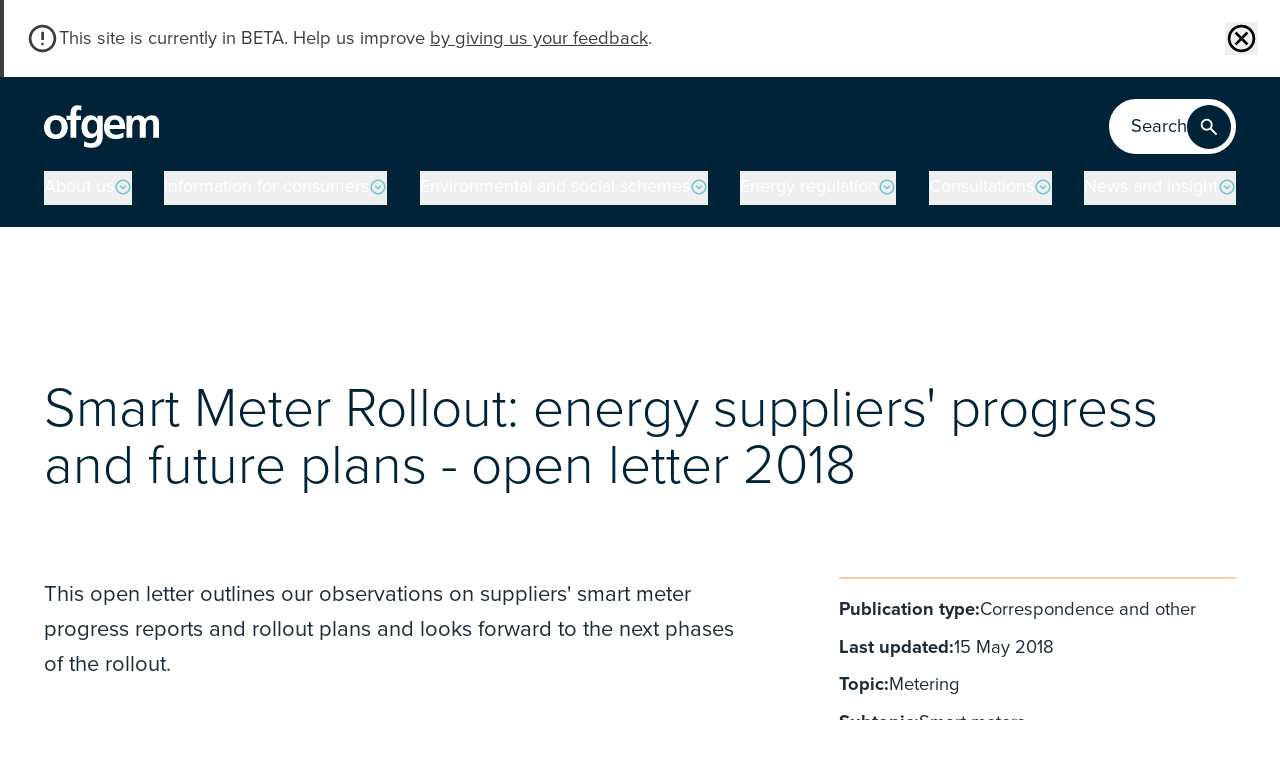

--- FILE ---
content_type: text/html; charset=UTF-8
request_url: https://www.ofgem.gov.uk/publications/smart-meter-rollout-energy-suppliers-progress-and-future-plans-open-letter-2018
body_size: 184726
content:
<!DOCTYPE html>
<html lang="en" dir="ltr" prefix="og: https://ogp.me/ns#">
  <head>
    <meta charset="utf-8" />
<meta name="description" content="This open letter outlines our observations on suppliers&#039; smart meter progress reports and rollout plans and looks forward to the next phases of the rollout." />
<link rel="canonical" href="https://www.ofgem.gov.uk/publications/smart-meter-rollout-energy-suppliers-progress-and-future-plans-open-letter-2018" />
<meta property="og:site_name" content="Ofgem" />
<meta property="og:url" content="https://www.ofgem.gov.uk/publications/smart-meter-rollout-energy-suppliers-progress-and-future-plans-open-letter-2018" />
<meta property="og:title" content="Smart Meter Rollout: energy suppliers&#039; progress and future plans - open letter 2018" />
<meta property="og:description" content="This open letter outlines our observations on suppliers&#039; smart meter progress reports and rollout plans and looks forward to the next phases of the rollout." />
<meta name="twitter:card" content="summary_large_image" />
<meta name="twitter:site" content="@ofgem" />
<meta name="twitter:title" content="Smart Meter Rollout: energy suppliers&#039; progress and future plans - open letter 2018" />
<meta name="Generator" content="Drupal 10 (https://www.drupal.org)" />
<meta name="MobileOptimized" content="width" />
<meta name="HandheldFriendly" content="true" />
<meta name="viewport" content="width=device-width, initial-scale=1.0" />
<link rel="icon" href="/themes/custom/numiko/favicon.ico" type="image/vnd.microsoft.icon" />
<link rel="alternate" hreflang="en" href="https://www.ofgem.gov.uk/publications/smart-meter-rollout-energy-suppliers-progress-and-future-plans-open-letter-2018" />

    <title>Smart Meter Rollout: energy suppliers&#039; progress and future plans - open letter 2018 | Ofgem</title>

        <link rel="preconnect" href="https://cc.cdn.civiccomputing.com">
    <link rel="preconnect" href="https://app.everviz.com">
    <link rel="preconnect" href="https://code.highcharts.com">
    <link rel="preconnect" href="https://cdn.jwplayer.com">
    <link rel="preconnect" href="https://use.typekit.net">

        <link rel="preload" href="https://use.typekit.net/vit8nia.css" as="style">

    <!-- Google Tag Manager -->
    <script>(function(w,d,s,l,i){w[l]=w[l]||[];w[l].push({'gtm.start':
          new Date().getTime(),event:'gtm.js'});var f=d.getElementsByTagName(s)[0],
        j=d.createElement(s),dl=l!='dataLayer'?'&l='+l:'';j.async=true;j.src=
        'https://www.googletagmanager.com/gtm.js?id='+i+dl;f.parentNode.insertBefore(j,f);
      })(window,document,'script','dataLayer','GTM-KLNJRS8');</script>
    <!-- End Google Tag Manager -->

    <link rel="stylesheet" media="all" href="https://use.typekit.net/vit8nia.css" />
<link rel="stylesheet" media="all" href="/sites/default/files/css/css_5ANtR3t3N18duFItqmu3KgHTReRTdcyiCaBhBi5q3BA.css?delta=1&amp;language=en&amp;theme=numiko&amp;include=eJzLK83NzM7XT8_JT0rM0S0uqczJzEsHAFxyCGs" />

    

    <script>
    function shouldLoadPolyfills () {
      return (
        !('assign' in Object) ||
        !('from' in Array) ||
        !(NodeList.prototype.forEach) ||
        !(String.prototype.endsWith)
      )
    }

    if (shouldLoadPolyfills()) {
      var scriptElement = document.createElement('script');
      scriptElement.async = false;
      scriptElement.src = '/themes/custom/numiko/dist/js/polyfills-bundle.js';
      document.head.appendChild(scriptElement);
    }
    </script>

    <noscript>
      <style>
        /**
        * Reinstate scrolling for non-JS clients
        */
        .simplebar-content-wrapper {
          overflow: auto;
        }
      </style>
    </noscript>

    <link rel="apple-touch-icon" sizes="180x180" href="/themes/custom/numiko/favicons/apple-touch-icon.png">
    <link rel="icon" type="image/png" sizes="32x32" href="/themes/custom/numiko/favicons/favicon-32x32.png">
    <link rel="icon" type="image/png" sizes="16x16" href="/themes/custom/numiko/favicons/favicon-16x16.png">
    <link rel="manifest" href="/site.webmanifest">
    <link rel="mask-icon" href="/themes/custom/numiko/favicons/safari-pinned-tab.svg" color="#5bbad5">
    <meta name="msapplication-TileColor" content="#00a300">
    <meta name="theme-color" content="#ffffff">

  </head>

  <body class="path-node page-node-type-publication no-js" style="padding: 0px; margin: 0px;">

  <!-- Google Tag Manager (noscript) -->

  <noscript>
    <iframe src="https://www.googletagmanager.com/ns.html?id=GTM-KLNJRS8" height="0" width="0" style="display:none;visibility:hidden"></iframe>
  </noscript>

  <!-- End Google Tag Manager (noscript) -->

        <div class="ml-4">
      <a href="#main-content" class="sr-only focus:not-sr-only focusable skip-link">
        Skip to main content
      </a>
    </div>

        <div class="hidden w-0 h-0">
      <svg xmlns="http://www.w3.org/2000/svg"><symbol id="icon-add" viewBox="0 0 24 24"><path d="M12.99 20.809h-1.98v-7.92H3.09v-1.98h7.92V2.99h1.98v7.92h7.92v1.98h-7.92z"/></symbol><symbol display="block" preserveAspectRatio="xMidYMid" id="icon-ajax-icon" viewBox="0 0 100 100"><circle cx="50" cy="50" r="30" fill="none" stroke="#e76d1c" stroke-width="30"/><circle cx="50" cy="50" r="30" fill="none" stroke="#fbb515" stroke-linecap="round" stroke-width="30"><animateTransform attributeName="transform" dur="1.1764705882352942s" keyTimes="0;0.5;1" repeatCount="indefinite" type="rotate" values="0 50 50;180 50 50;720 50 50"/><animate attributeName="stroke-dasharray" dur="1.1764705882352942s" keyTimes="0;0.5;1" repeatCount="indefinite" values="37.69911184307752 150.79644737231007;0 188.49555921538757;37.69911184307752 150.79644737231007"/></circle></symbol><symbol id="icon-alert-large" viewBox="0 0 60 60"><g fill-rule="evenodd"><circle cx="30" cy="30" r="30"/><path fill="#1D2B39" fill-rule="nonzero" d="m32.8 36.15 1-22.5h-7.65l1.05 22.5zM30 47.5c2.2 0 4.05-1.85 4.05-4 0-2.2-1.85-4.05-4.05-4.05s-4 1.85-4 4.05c0 2.15 1.8 4 4 4"/></g></symbol><symbol id="icon-alert" viewBox="0 0 20 20"><g clip-path="url(#a)"><mask id="b" width="24" height="24" x="0" y="0" maskUnits="userSpaceOnUse" style="mask-type:alpha"><path fill="#D9D9D9" d="M0 0h24v24H0z"/></mask><g mask="url(#b)"><path d="M3.333 15.833v-1.666H5V8.333A4.88 4.88 0 0 1 6.04 5.26 4.8 4.8 0 0 1 8.75 3.5v-.583q0-.522.364-.886T10 1.667q.52 0 .885.364t.365.886V3.5a4.8 4.8 0 0 1 2.708 1.76A4.88 4.88 0 0 1 15 8.333v5.834h1.666v1.666zm6.667 2.5q-.688 0-1.177-.49a1.6 1.6 0 0 1-.49-1.176h3.333q0 .687-.49 1.177-.489.49-1.176.49m-3.334-4.166h6.667V8.333a3.2 3.2 0 0 0-.98-2.354A3.2 3.2 0 0 0 10 5a3.2 3.2 0 0 0-2.354.98 3.2 3.2 0 0 0-.98 2.353z"/></g></g><defs><clipPath id="a"><path d="M0 0h20v20H0z"/></clipPath></defs></symbol><symbol overflow="visible" id="icon-arrow-old" viewBox="0 0 11 22.4"><path d="M4.9 0h1.4v21.4H4.9z"/><path d="M5.5 22.4 0 16.9l1-1 4.5 4.5 4.5-4.5 1 1z"/></symbol><symbol id="icon-arrow-right--white" viewBox="0 0 20 20"><g><path fill="#fff" d="M1.667 9.167h13.479l-3.813-3.834L12.5 4.167 18.333 10 12.5 15.833l-1.188-1.167 3.834-3.833H1.666z"/></g></symbol><symbol id="icon-arrow-right" viewBox="0 0 20 20"><g><path d="M1.667 9.167h13.479l-3.813-3.834L12.5 4.167 18.333 10 12.5 15.833l-1.188-1.167 3.834-3.833H1.666z"/></g></symbol><symbol id="icon-arrow-thick" viewBox="0 0 20.4 29.1"><path d="m17 15.9-4.2 3.9V0h-5v20l-4.4-4.1L0 19.5l10.2 9.6 10.2-9.6z"/></symbol><symbol id="icon-arrow" viewBox="0 0 24 24"><path d="M13 2v16.175l4.6-4.575L19 15l-7 7-7-7 1.4-1.425 4.6 4.6V2z"/></symbol><symbol id="icon-bookmark" viewBox="0 0 24 24"><path d="M5 21V5q0-.824.588-1.412A1.93 1.93 0 0 1 7 3h10q.824 0 1.413.587Q19 4.176 19 5v16l-7-3zm2-3.05 5-2.15 5 2.15V5H7z"/></symbol><symbol id="icon-bullet-white" viewBox="0 0 24 24"><circle cx="12" cy="12" r="3" fill="#fff"/></symbol><symbol id="icon-bullet" viewBox="0 0 24 24"><circle cx="12" cy="12" r="3"/></symbol><symbol id="icon-calendar" viewBox="0 0 24 24"><path d="M5 22q-.824 0-1.412-.587A1.93 1.93 0 0 1 3 20V6q0-.824.587-1.412A1.93 1.93 0 0 1 5 4h1V2h2v2h8V2h2v2h1q.824 0 1.413.588Q21 5.175 21 6v14q0 .824-.587 1.413A1.93 1.93 0 0 1 19 22zm0-2h14V10H5zM5 8h14V6H5z"/></symbol><symbol id="icon-caution" viewBox="0 0 24 24"><path d="M12 17a.97.97 0 0 0 .713-.288A.97.97 0 0 0 13 16a.97.97 0 0 0-.287-.713A.97.97 0 0 0 12 15a.97.97 0 0 0-.713.287A.97.97 0 0 0 11 16q0 .424.287.712.288.288.713.288m-1-4h2V7h-2zm1 9a9.7 9.7 0 0 1-3.9-.788 10.1 10.1 0 0 1-3.175-2.137q-1.35-1.35-2.137-3.175A9.7 9.7 0 0 1 2 12a9.7 9.7 0 0 1 .788-3.9 10.1 10.1 0 0 1 2.137-3.175q1.35-1.35 3.175-2.137A9.7 9.7 0 0 1 12 2a9.7 9.7 0 0 1 3.9.788 10.1 10.1 0 0 1 3.175 2.137q1.35 1.35 2.137 3.175A9.7 9.7 0 0 1 22 12a9.7 9.7 0 0 1-.788 3.9 10.1 10.1 0 0 1-2.137 3.175q-1.35 1.35-3.175 2.137A9.7 9.7 0 0 1 12 22m0-2q3.35 0 5.675-2.325T20 12t-2.325-5.675T12 4 6.325 6.325 4 12t2.325 5.675T12 20"/></symbol><symbol id="icon-chevron-circle-down" viewBox="0 0 24 24"><path d="M12 12.675 8.925 9.6 7.5 11l4.5 4.5 4.5-4.5-1.425-1.4zM2 12q0-2.075.788-3.9a10.1 10.1 0 0 1 2.137-3.175q1.35-1.35 3.175-2.137A9.7 9.7 0 0 1 12 2q2.075 0 3.9.788a10.1 10.1 0 0 1 3.175 2.137q1.35 1.35 2.137 3.175A9.7 9.7 0 0 1 22 12a9.7 9.7 0 0 1-.788 3.9 10.1 10.1 0 0 1-2.137 3.175q-1.35 1.35-3.175 2.137A9.7 9.7 0 0 1 12 22a9.7 9.7 0 0 1-3.9-.788 10.1 10.1 0 0 1-3.175-2.137q-1.35-1.35-2.137-3.175A9.7 9.7 0 0 1 2 12m2 0q0 3.35 2.325 5.675T12 20t5.675-2.325T20 12t-2.325-5.675T12 4 6.325 6.325 4 12"/></symbol><symbol id="icon-chevron-circle-left" viewBox="0 0 24 24"><path d="M11.325 12 14.4 8.925 13 7.5 8.5 12l4.5 4.5 1.4-1.425zM12 2q2.075 0 3.9.788a10.1 10.1 0 0 1 3.175 2.137q1.35 1.35 2.137 3.175A9.7 9.7 0 0 1 22 12a9.7 9.7 0 0 1-.788 3.9 10.1 10.1 0 0 1-2.137 3.175q-1.35 1.35-3.175 2.137A9.7 9.7 0 0 1 12 22a9.7 9.7 0 0 1-3.9-.788 10.1 10.1 0 0 1-3.175-2.137q-1.35-1.35-2.137-3.175A9.7 9.7 0 0 1 2 12q0-2.075.788-3.9a10.1 10.1 0 0 1 2.137-3.175q1.35-1.35 3.175-2.137A9.7 9.7 0 0 1 12 2m0 2Q8.65 4 6.325 6.325T4 12t2.325 5.675T12 20t5.675-2.325T20 12t-2.325-5.675T12 4"/></symbol><symbol id="icon-chevron-circle-right" viewBox="0 0 24 24"><path d="M12.675 12 9.6 15.075 11 16.5l4.5-4.5L11 7.5 9.6 8.925zM12 22a9.7 9.7 0 0 1-3.9-.788 10.1 10.1 0 0 1-3.175-2.137q-1.35-1.35-2.137-3.175A9.7 9.7 0 0 1 2 12q0-2.075.788-3.9a10.1 10.1 0 0 1 2.137-3.175q1.35-1.35 3.175-2.137A9.7 9.7 0 0 1 12 2q2.075 0 3.9.788a10.1 10.1 0 0 1 3.175 2.137q1.35 1.35 2.137 3.175A9.7 9.7 0 0 1 22 12a9.7 9.7 0 0 1-.788 3.9 10.1 10.1 0 0 1-2.137 3.175q-1.35 1.35-3.175 2.137A9.7 9.7 0 0 1 12 22m0-2q3.35 0 5.675-2.325T20 12t-2.325-5.675T12 4 6.325 6.325 4 12t2.325 5.675T12 20"/></symbol><symbol id="icon-chevron-circle-up" viewBox="0 0 24 24"><path d="m12 11.325 3.075 3.075L16.5 13 12 8.5 7.5 13l1.425 1.4zM22 12a9.7 9.7 0 0 1-.788 3.9 10.1 10.1 0 0 1-2.137 3.175q-1.35 1.35-3.175 2.137A9.7 9.7 0 0 1 12 22a9.7 9.7 0 0 1-3.9-.788 10.1 10.1 0 0 1-3.175-2.137q-1.35-1.35-2.137-3.175A9.7 9.7 0 0 1 2 12q0-2.075.788-3.9a10.1 10.1 0 0 1 2.137-3.175q1.35-1.35 3.175-2.137A9.7 9.7 0 0 1 12 2q2.075 0 3.9.788a10.1 10.1 0 0 1 3.175 2.137q1.35 1.35 2.137 3.175A9.7 9.7 0 0 1 22 12m-2 0q0-3.35-2.325-5.675T12 4 6.325 6.325 4 12t2.325 5.675T12 20t5.675-2.325T20 12"/></symbol><symbol overflow="visible" id="icon-chevron-double" viewBox="0 0 10.5 13.2"><path d="M0 7.3 1.5 6l3.8 4.2L9 6l1.5 1.3-5.2 5.8zm0-6L1.5 0l3.8 4.2L9 0l1.5 1.3-5.3 5.9z"/></symbol><symbol id="icon-chevron-down" viewBox="0 0 24 24"><path d="M2 7.775 3.775 6 12 14.225 20.225 6 22 7.775l-10 10z"/></symbol><symbol id="icon-chevron-left" viewBox="0 0 24 24"><path d="m16.113 1.887 1.774 1.775-8.225 8.226 8.225 8.225-1.774 1.774-10-10z"/></symbol><symbol id="icon-chevron-right" viewBox="0 0 24 24"><path d="m7.888 21.887-1.775-1.774 8.224-8.226-8.224-8.225 1.775-1.775 10 10z"/></symbol><symbol id="icon-chevron-round" viewBox="0 0 20 20"><g fill-rule="evenodd"><circle cx="10" cy="10" r="10" class="stroke-0"/><path d="m14.5 7.5-4.5 5-4.5-5" class="stroke-2"/></g></symbol><symbol id="icon-chevron-small-down" viewBox="0 0 24 24"><g><path d="M12 12.675 8.925 9.6 7.5 11l4.5 4.5 4.5-4.5-1.425-1.4zM2 12q0-2.075.788-3.9a10.1 10.1 0 0 1 2.137-3.175q1.35-1.35 3.175-2.137A9.7 9.7 0 0 1 12 2q2.075 0 3.9.788a10.1 10.1 0 0 1 3.175 2.137q1.35 1.35 2.137 3.175A9.7 9.7 0 0 1 22 12a9.7 9.7 0 0 1-.788 3.9 10.1 10.1 0 0 1-2.137 3.175q-1.35 1.35-3.175 2.137A9.7 9.7 0 0 1 12 22a9.7 9.7 0 0 1-3.9-.788 10.1 10.1 0 0 1-3.175-2.137q-1.35-1.35-2.137-3.175A9.7 9.7 0 0 1 2 12m2 0q0 3.35 2.325 5.675T12 20t5.675-2.325T20 12t-2.325-5.675T12 4 6.325 6.325 4 12"/></g></symbol><symbol id="icon-chevron-small" viewBox="0 0 24 24"><path d="M12 12.675 8.925 9.6 7.5 11l4.5 4.5 4.5-4.5-1.425-1.4zM2 12a9.7 9.7 0 0 1 .788-3.9 10.1 10.1 0 0 1 2.137-3.175q1.35-1.35 3.175-2.137A9.7 9.7 0 0 1 12 2a9.7 9.7 0 0 1 3.9.788 10.1 10.1 0 0 1 3.175 2.137q1.35 1.35 2.137 3.175A9.7 9.7 0 0 1 22 12a9.7 9.7 0 0 1-.788 3.9 10.1 10.1 0 0 1-2.137 3.175q-1.35 1.35-3.175 2.137A9.7 9.7 0 0 1 12 22a9.7 9.7 0 0 1-3.9-.788 10.1 10.1 0 0 1-3.175-2.137q-1.35-1.35-2.137-3.175A9.7 9.7 0 0 1 2 12m2 0q0 3.35 2.325 5.675T12 20t5.675-2.325T20 12t-2.325-5.675T12 4 6.325 6.325 4 12"/></symbol><symbol id="icon-chevron-up" viewBox="0 0 24 24"><path d="m22 16-1.775 1.775L12 9.55l-8.225 8.225L2 16 12 6z"/></symbol><symbol overflow="visible" id="icon-chevron" viewBox="0 0 11 6.5"><path d="m0 1 1-1 4.5 4.5L10 0l1 1-5.5 5.5z"/></symbol><symbol id="icon-clipboard" viewBox="0 0 24 24"><path d="M5 22q-.824 0-1.412-.587A1.93 1.93 0 0 1 3 20V6q0-.824.587-1.412A1.93 1.93 0 0 1 5 4h4.175q.275-.875 1.075-1.437A2.98 2.98 0 0 1 12 2a3 3 0 0 1 1.787.563q.788.562 1.063 1.437H19q.824 0 1.413.588Q21 5.175 21 6v14q0 .824-.587 1.413A1.93 1.93 0 0 1 19 22zm0-2h14V6h-2v3H7V6H5zm7-14q.424 0 .713-.287A.97.97 0 0 0 13 5a.97.97 0 0 0-.287-.713A.97.97 0 0 0 12 4a.97.97 0 0 0-.713.287A.97.97 0 0 0 11 5q0 .424.287.713Q11.575 6 12 6"/></symbol><symbol id="icon-copy" viewBox="0 0 24 24"><path d="M20 19H9q-.825 0-1.412-.587A1.93 1.93 0 0 1 7 17V3q0-.824.588-1.412A1.93 1.93 0 0 1 9 1h7l6 6v10q0 .824-.587 1.413A1.93 1.93 0 0 1 20 19M15 8V3H9v14h11V8zM5 23q-.824 0-1.412-.587A1.93 1.93 0 0 1 3 21V7h2v14h11v2z"/></symbol><symbol fill="none" id="icon-critical-error" viewBox="0 0 24 24"><rect width="24" height="24" fill="#C7380B" rx="12"/><path fill="#fff" d="m8.4 17 3.6-3.6 3.6 3.6 1.4-1.4-3.6-3.6L17 8.4 15.6 7 12 10.6 8.4 7 7 8.4l3.6 3.6L7 15.6z"/></symbol><symbol id="icon-cross-old" viewBox="0 0 17 17"><g fill-rule="evenodd" stroke-linecap="square" stroke-width="2"><path d="m1.833 1.833 13.334 13.334m0-13.334L1.833 15.167"/></g></symbol><symbol id="icon-cross-round" viewBox="0 0 15 15"><path d="m4.95 11.042 2.55-2.55 2.55 2.55.991-.992-2.55-2.55 2.55-2.55-.992-.992-2.55 2.55-2.55-2.55-.991.992 2.55 2.55-2.55 2.55zm2.55 3.541q-1.47 0-2.763-.557a7.2 7.2 0 0 1-2.25-1.514 7.2 7.2 0 0 1-1.513-2.25A6.9 6.9 0 0 1 .416 7.5q0-1.47.558-2.762a7.2 7.2 0 0 1 1.514-2.25A7.2 7.2 0 0 1 4.737.976 6.9 6.9 0 0 1 7.499.417q1.47 0 2.763.558a7.2 7.2 0 0 1 2.249 1.514 7.2 7.2 0 0 1 1.514 2.249q.558 1.292.558 2.762t-.558 2.763a7.2 7.2 0 0 1-1.514 2.249 7.2 7.2 0 0 1-2.25 1.514 6.9 6.9 0 0 1-2.762.557m0-1.416q2.371 0 4.02-1.647 1.646-1.647 1.646-4.02t-1.647-4.02T7.5 1.833q-2.373 0-4.02 1.647T1.834 7.5t1.647 4.02 4.02 1.647"/></symbol><symbol id="icon-cross" viewBox="0 0 24 24"><path d="M6.4 19 5 17.6l5.6-5.6L5 6.4 6.4 5l5.6 5.6L17.6 5 19 6.4 13.4 12l5.6 5.6-1.4 1.4-5.6-5.6z"/></symbol><symbol id="icon-decrease" viewBox="0 0 20 20"><mask id="a" width="24" height="24" x="0" y="0" maskUnits="userSpaceOnUse" style="mask-type:alpha"><path fill="#D9D9D9" d="M0 0h24v24H0z"/></mask><g mask="url(#a)"><path d="M10 18.333 4.167 12.5l1.166-1.187 3.834 3.833v-5.98h1.666v5.98l3.834-3.813 1.166 1.167zM9.167 7.5V5h1.666v2.5zm0-4.167V1.667h1.666v1.666z"/></g></symbol><symbol id="icon-document" viewBox="0 0 24 24"><path d="M8 18h8v-2H8zm0-4h8v-2H8zm-2 8q-.824 0-1.412-.587A1.93 1.93 0 0 1 4 20V4q0-.824.588-1.412A1.93 1.93 0 0 1 6 2h8l6 6v12q0 .824-.587 1.413A1.93 1.93 0 0 1 18 22zm7-13V4H6v16h12V9z"/></symbol><symbol id="icon-double-down" viewBox="0 0 24 24"><path fill-rule="evenodd" d="m6 6.4 6 6 6-6L16.6 5 12 9.6 7.4 5zm0 6 6 6 6-6-1.4-1.4-4.6 4.6L7.4 11z" clip-rule="evenodd"/></symbol><symbol id="icon-download" viewBox="0 0 24 24"><path d="m12 16-5-5 1.4-1.45 2.6 2.6V4h2v8.15l2.6-2.6L17 11zm-6 4q-.824 0-1.412-.587A1.93 1.93 0 0 1 4 18v-3h2v3h12v-3h2v3q0 .824-.587 1.413A1.93 1.93 0 0 1 18 20z"/></symbol><symbol id="icon-dropdown" viewBox="0 0 20 20"><g fill="none" fill-rule="evenodd"><circle cx="10" cy="10" r="10" fill="#1D2B39"/><path stroke="#FFF" stroke-width="2" d="m14.5 7.5-4.5 5-4.5-5"/></g></symbol><symbol id="icon-facebook-old" viewBox="0 0 20 20"><path d="M11.84 4.06a1.73 1.73 0 0 1 1.34-.41H15v-3A19.4 19.4 0 0 0 12.36.5a4.4 4.4 0 0 0-3.2 1.17A4.36 4.36 0 0 0 8 5v2.45H5v3.38h3v8.67h3.54v-8.67h2.94l.45-3.38h-3.44V5.3a1.9 1.9 0 0 1 .35-1.24"/></symbol><symbol id="icon-facebook" viewBox="0 0 24 24"><path d="M12.966 13.627V22H9.161v-8.373H6v-3.395h3.161V8.997C9.161 4.411 11.056 2 15.066 2c1.23 0 1.537.2 2.21.362V5.72c-.753-.133-.966-.207-1.749-.207-.929 0-1.426.267-1.88.792q-.68.786-.68 2.736v1.199h4.31l-1.157 3.395h-3.154z"/></symbol><symbol id="icon-filter" viewBox="0 0 20 12"><path d="M3 5h14v2H3zm3 5h8v2H6zM0 0h20v2H0z"/></symbol><symbol id="icon-filters" viewBox="0 0 24 24"><path d="M11 21v-6h2v2h8v2h-8v2zm-8-2v-2h6v2zm4-4v-2H3v-2h4V9h2v6zm4-2v-2h10v2zm4-4V3h2v2h4v2h-4v2zM3 7V5h10v2z"/></symbol><symbol id="icon-increase" viewBox="0 0 20 20"><mask id="a" width="24" height="24" x="0" y="0" maskUnits="userSpaceOnUse" style="mask-type:alpha"><path fill="#D9D9D9" d="M0 0h24v24H0z"/></mask><g mask="url(#a)"><path d="M9.167 4.854 5.333 8.667 4.167 7.5 10 1.667 15.833 7.5l-1.166 1.187-3.834-3.833v5.98H9.167zm0 10.146v-2.5h1.666V15zm0 3.333v-1.666h1.666v1.666z"/></g></symbol><symbol id="icon-info-large" viewBox="0 0 60 60"><g fill-rule="evenodd"><circle cx="30" cy="30" r="30"/><path fill="#1D2B39" fill-rule="nonzero" d="M29.8 20.55c2.1 0 3.8-1.7 3.8-3.8S31.9 13 29.8 13c-2.05 0-3.8 1.65-3.8 3.75s1.75 3.8 3.8 3.8M33 47.3V23.15h-6.35V47.3z"/></g></symbol><symbol id="icon-info-old" viewBox="0 0 20 20"><g fill-rule="evenodd"><g transform="translate(-151 -691)"><g transform="translate(151 688)"><g transform="translate(0 3)"><path d="M10 0c5.523 0 10 4.477 10 10s-4.477 10-10 10S0 15.523 0 10 4.477 0 10 0m1.52 7.654H9.234v8.694h2.286zM10.368 4C9.63 4 9 4.594 9 5.35s.63 1.368 1.368 1.368c.756 0 1.368-.612 1.368-1.368S11.124 4 10.368 4"/></g></g></g></g></symbol><symbol id="icon-info" viewBox="0 0 20 20"><path d="M10 5.833q-.687 0-1.177-.49a1.6 1.6 0 0 1-.49-1.176q0-.688.49-1.177T10 2.5t1.177.49q.49.489.49 1.177 0 .687-.49 1.177T10 5.834M8.75 17.5v-10h2.5v10z"/></symbol><symbol id="icon-instagram" viewBox="0 0 24 24"><path d="M11.893 2c-2.687 0-3.023.012-4.079.06-1.053.049-1.772.218-2.401.465A4.84 4.84 0 0 0 3.66 3.678 4.9 4.9 0 0 0 2.52 5.45c-.245.636-.412 1.363-.46 2.427C2.01 8.944 2 9.284 2 12s.011 3.056.06 4.123c.048 1.064.215 1.791.46 2.427a4.9 4.9 0 0 0 1.14 1.772c.55.556 1.102.898 1.753 1.153.63.247 1.348.416 2.401.465 1.056.048 1.392.06 4.08.06 2.686 0 3.023-.012 4.078-.06 1.053-.049 1.772-.218 2.402-.465a4.84 4.84 0 0 0 1.752-1.153 4.9 4.9 0 0 0 1.141-1.772c.245-.636.412-1.363.46-2.427.048-1.067.06-1.407.06-4.123s-.012-3.056-.06-4.123c-.048-1.064-.215-1.791-.46-2.427a4.9 4.9 0 0 0-1.14-1.772 4.84 4.84 0 0 0-1.753-1.153c-.63-.247-1.349-.416-2.402-.465C14.917 2.012 14.58 2 11.893 2m0 1.802c2.642 0 2.955.01 3.998.058.965.045 1.489.207 1.837.344.462.182.791.399 1.138.748.346.35.56.684.74 1.15.135.353.296.882.34 1.857.048 1.055.058 1.37.058 4.041 0 2.67-.01 2.986-.058 4.04-.044.976-.205 1.505-.34 1.858a3.1 3.1 0 0 1-.74 1.15 3.06 3.06 0 0 1-1.138.748c-.349.137-.872.3-1.837.344-1.043.048-1.356.058-3.998.058s-2.954-.01-3.997-.058c-.965-.045-1.489-.207-1.837-.344a3.1 3.1 0 0 1-1.138-.748 3.1 3.1 0 0 1-.74-1.15c-.136-.353-.297-.882-.34-1.857-.048-1.055-.058-1.37-.058-4.041 0-2.67.01-2.986.057-4.04.044-.976.205-1.505.34-1.858.18-.466.395-.8.741-1.15s.676-.566 1.138-.748c.348-.137.872-.3 1.837-.344 1.043-.048 1.356-.058 3.997-.058m0 3.063c-2.806 0-5.08 2.299-5.08 5.135s2.275 5.135 5.08 5.135 5.08-2.299 5.08-5.135-2.274-5.135-5.08-5.135m0 8.468c-1.821 0-3.297-1.492-3.297-3.333s1.476-3.333 3.297-3.333 3.298 1.492 3.298 3.333-1.476 3.333-3.298 3.333m6.469-8.671c0 .663-.532 1.2-1.188 1.2a1.194 1.194 0 0 1-1.187-1.2c0-.663.532-1.2 1.187-1.2.656 0 1.188.537 1.188 1.2"/></symbol><symbol id="icon-link" viewBox="0 0 24 24"><path fill="none" stroke="#000" stroke-linecap="round" stroke-linejoin="round" stroke-width="2" d="M18 13v6a2 2 0 0 1-2 2H5a2 2 0 0 1-2-2V8a2 2 0 0 1 2-2h6m4-3h6v6m-11 5L21 3"/></symbol><symbol id="icon-linkedin-old" viewBox="0 0 20 20"><path d="M11 8.73a4.5 4.5 0 0 1 .43-.57 3.7 3.7 0 0 1 .63-.57 2.9 2.9 0 0 1 1-.47A4.2 4.2 0 0 1 14.31 7a3.94 3.94 0 0 1 3 1.24 5.1 5.1 0 0 1 1.15 3.62V18h-3.6v-5.78a3.1 3.1 0 0 0-.45-1.79A1.58 1.58 0 0 0 13 9.78a1.85 1.85 0 0 0-1.17.38 2.3 2.3 0 0 0-.7.93A2.6 2.6 0 0 0 11 12v6H7.38V7.2H11ZM5.6 3.86A1.73 1.73 0 0 1 5 5.19a2.1 2.1 0 0 1-1.5.54 2 2 0 0 1-1.46-.54 1.76 1.76 0 0 1-.54-1.33 1.74 1.74 0 0 1 .57-1.33A2.12 2.12 0 0 1 3.56 2 2.05 2.05 0 0 1 5 2.53a1.8 1.8 0 0 1 .6 1.33M5.36 7.2V18H1.71V7.2Z"/></symbol><symbol id="icon-linkedin" viewBox="0 0 24 24"><path fill-rule="evenodd" d="M23 22h-4.862v-7.03c0-1.841-.76-3.097-2.433-3.097-1.28 0-1.991.847-2.322 1.664-.124.294-.105.702-.105 1.11V22H8.461s.062-12.454 0-13.586h4.817v2.132c.285-.932 1.824-2.263 4.28-2.263 3.048 0 5.442 1.954 5.442 6.162zM3.59 6.714h-.031C2.006 6.714 1 5.675 1 4.36 1 3.017 2.036 2 3.62 2 5.2 2 6.173 3.014 6.204 4.355c0 1.317-1.004 2.36-2.615 2.36m-2.035 1.7h4.288V22H1.555z" clip-rule="evenodd"/></symbol><symbol id="icon-loader" viewBox="0 0 24 24"><path d="M10.14 1.16a11 11 0 0 0-9 8.92A1.59 1.59 0 0 0 2.46 12a1.52 1.52 0 0 0 1.65-1.3 8 8 0 0 1 6.66-6.61A1.42 1.42 0 0 0 12 2.69a1.57 1.57 0 0 0-1.86-1.53"><animateTransform attributeName="transform" dur="0.75s" repeatCount="indefinite" type="rotate" values="0 12 12;360 12 12"/></path></symbol><symbol id="icon-log-out" viewBox="0 0 24 24"><path d="M5 21q-.824 0-1.412-.587A1.93 1.93 0 0 1 3 19V5q0-.824.587-1.412A1.93 1.93 0 0 1 5 3h7v2H5v14h7v2zm11-4-1.375-1.45 2.55-2.55H9v-2h8.175l-2.55-2.55L16 7l5 5z"/></symbol><symbol id="icon-mail" viewBox="0 0 24 24"><path d="M4 20q-.824 0-1.412-.587A1.93 1.93 0 0 1 2 18V6q0-.824.587-1.412A1.93 1.93 0 0 1 4 4h16q.824 0 1.413.588Q22 5.175 22 6v12q0 .824-.587 1.413A1.93 1.93 0 0 1 20 20zm8-7L4 8v10h16V8zm0-2 8-5H4zM4 8V6v12z"/></symbol><symbol id="icon-map-pin" viewBox="0 0 24 24"><path d="M12 12q.825 0 1.412-.588Q14 10.825 14 10t-.588-1.412A1.93 1.93 0 0 0 12 8q-.825 0-1.412.588A1.93 1.93 0 0 0 10 10q0 .825.588 1.412Q11.175 12 12 12m0 7.35q3.05-2.8 4.525-5.088Q18 11.976 18 10.2q0-2.725-1.738-4.462Q14.525 4 12 4T7.738 5.737Q6 7.477 6 10.2q0 1.775 1.475 4.063Q8.95 16.549 12 19.35M12 22q-4.024-3.425-6.012-6.363Q3.999 12.702 4 10.2q0-3.75 2.412-5.975Q8.827 2 12 2c3.173 0 3.98.742 5.587 2.225Q20.001 6.45 20 10.2q0 2.5-1.988 5.438T12 22"/></symbol><symbol id="icon-menu" viewBox="0 0 24 24"><path d="M3 18v-2h18v2zm0-5v-2h18v2zm0-5V6h18v2z"/></symbol><symbol id="icon-molecule" viewBox="0 0 600 600"><path d="M300 0C134.315 0 0 134.315 0 300s134.315 300 300 300 300-134.315 300-300S465.685 0 300 0m.25 170.773c71.622 0 129.683 58.085 129.683 129.737s-58.06 129.736-129.682 129.736-129.682-58.085-129.682-129.736c0-71.652 58.06-129.737 129.682-129.737"/></symbol><symbol id="icon-negative" viewBox="0 0 30 30"><path d="m10.5 21.25 4.5-4.5 4.5 4.5 1.75-1.75-4.5-4.5 4.5-4.5-1.75-1.75-4.5 4.5-4.5-4.5-1.75 1.75 4.5 4.5-4.5 4.5zM15 27.5q-2.594 0-4.875-.984a12.6 12.6 0 0 1-3.969-2.672 12.6 12.6 0 0 1-2.672-3.969Q2.5 17.595 2.5 15q0-2.594.984-4.875a12.6 12.6 0 0 1 2.672-3.969 12.6 12.6 0 0 1 3.969-2.672Q12.405 2.5 15 2.5q2.594 0 4.875.984a12.6 12.6 0 0 1 3.969 2.672 12.6 12.6 0 0 1 2.672 3.969q.984 2.28.984 4.875 0 2.594-.984 4.875a12.6 12.6 0 0 1-2.672 3.969 12.6 12.6 0 0 1-3.969 2.672q-2.28.984-4.875.984m0-2.5q4.188 0 7.094-2.906T25 15t-2.906-7.094T15 5 7.906 7.906 5 15t2.906 7.094T15 25"/></symbol><symbol id="icon-pause" viewBox="0 0 24 24"><path fill-rule="evenodd" d="M10 2H6v20h4zm8 0h-4v20h4z" clip-rule="evenodd"/></symbol><symbol id="icon-phone" viewBox="0 0 24 24"><path d="M19.95 21q-3.125 0-6.175-1.363t-5.55-3.862-3.862-5.55T3 4.05q0-.45.3-.75t.75-.3H8.1a.93.93 0 0 1 .625.237.9.9 0 0 1 .325.563l.65 3.5a1.8 1.8 0 0 1-.025.675Q9.6 8.25 9.4 8.45L6.975 10.9q.5.926 1.188 1.787.687.863 1.512 1.663.775.775 1.625 1.438.85.661 1.8 1.212l2.35-2.35a1.4 1.4 0 0 1 .588-.338 1.6 1.6 0 0 1 .712-.062l3.45.7q.35.1.575.363A.88.88 0 0 1 21 15.9v4.05q0 .45-.3.75t-.75.3M6.025 9l1.65-1.65L7.25 5H5.025q.125 1.024.35 2.025T6.025 9m8.95 8.95q.976.424 1.987.675 1.013.25 2.038.325v-2.2l-2.35-.475z"/></symbol><symbol id="icon-pinterest" viewBox="0 0 24 24"><path d="M11.62 22.241q4.41 0 7.516-3.105t3.105-7.515-3.105-7.515Q16.03 1.001 11.62 1 7.211 1 4.08 4.13 1.001 7.21 1 11.62q0 3.225 1.754 5.833a10.77 10.77 0 0 0 4.6 3.887 7.6 7.6 0 0 1 .19-2.418q.189-.854 1.374-5.784l-.047-.19a4.5 4.5 0 0 1-.19-.664 4 4 0 0 1-.095-.853q0-1.185.593-1.968t1.446-.782q.664 0 1.043.474.38.475.38 1.138 0 .427-.166 1.043t-.427 1.423q-.261.806-.356 1.28-.19.853.332 1.446t1.375.593q1.47 0 2.418-1.636t.948-4.007q0-1.8-1.185-2.916-1.185-1.114-3.271-1.114-2.325 0-3.77 1.494Q6.5 9.392 6.5 11.479q0 1.232.711 2.086.238.284.142.569a2.3 2.3 0 0 0-.118.426 3 3 0 0 0-.071.427q-.142.474-.57.285-2.18-.901-2.18-4.078 0-2.513 2.039-4.575C8.492 4.557 9.66 4.556 12 4.556q2.94 0 4.836 1.825 1.897 1.826 1.897 4.291 0 3.177-1.589 5.216-1.587 2.04-4.148 2.039-1.85 0-2.56-1.328l-.76 2.94q-.235.758-1.09 2.276 1.422.426 3.035.426"/></symbol><symbol id="icon-play" viewBox="0 0 24 24"><path d="M5 22V2l15 10z"/></symbol><symbol id="icon-plus-round" viewBox="0 0 20 20"><circle cx="10" cy="10" r="10"/><path fill="none" d="M5.6 10h8.8M10 5.6v8.8"/></symbol><symbol id="icon-positive" viewBox="0 0 24 24"><path d="m10.6 16.6 7.05-7.05-1.4-1.4-5.65 5.65-2.85-2.85-1.4 1.4zM12 22a9.7 9.7 0 0 1-3.9-.788 10.1 10.1 0 0 1-3.175-2.137q-1.35-1.35-2.137-3.175A9.7 9.7 0 0 1 2 12a9.7 9.7 0 0 1 .788-3.9 10.1 10.1 0 0 1 2.137-3.175q1.35-1.35 3.175-2.137A9.7 9.7 0 0 1 12 2a9.7 9.7 0 0 1 3.9.788 10.1 10.1 0 0 1 3.175 2.137q1.35 1.35 2.137 3.175A9.7 9.7 0 0 1 22 12a9.7 9.7 0 0 1-.788 3.9 10.1 10.1 0 0 1-2.137 3.175q-1.35 1.35-3.175 2.137A9.7 9.7 0 0 1 12 22m0-2q3.35 0 5.675-2.325T20 12t-2.325-5.675T12 4 6.325 6.325 4 12t2.325 5.675T12 20"/></symbol><symbol id="icon-print" viewBox="0 0 20 20"><g><mask id="a" width="24" height="24" x="0" y="0" maskUnits="userSpaceOnUse" style="mask-type:alpha"><path d="M0 0h24v24H0z"/></mask><g mask="url(#a)"><path d="M13.334 6.667v-2.5H6.667v2.5H5V2.5h10v4.167zM15 10.417q.354 0 .594-.24t.24-.594a.8.8 0 0 0-.24-.593.8.8 0 0 0-.594-.24.8.8 0 0 0-.593.24.8.8 0 0 0-.24.593q0 .354.24.594t.593.24m-1.666 5.416V12.5H6.667v3.333zM15 17.5H5v-3.333H1.667v-5q0-1.063.73-1.782a2.43 2.43 0 0 1 1.77-.718h11.667q1.063 0 1.78.718.72.72.72 1.782v5H15zm1.667-5V9.167a.8.8 0 0 0-.24-.594.8.8 0 0 0-.593-.24H4.167a.8.8 0 0 0-.594.24.8.8 0 0 0-.24.594V12.5H5v-1.667h10V12.5z"/></g></g></symbol><symbol fill="none" id="icon-quote-mark" viewBox="0 0 35 24"><path fill="#000" d="M.833 23.039 10.11.333h7.15L11.847 23.04zm16.908 0L27.017.333h7.15L28.756 23.04z"/></symbol><symbol id="icon-remove" viewBox="0 0 24 24"><path d="M5 13v-2h14v2z"/></symbol><symbol id="icon-repeat" viewBox="0 0 24 24"><path d="m7 22-4-4 4-4 1.4 1.45L6.85 17H17v-4h2v6H6.85l1.55 1.55zM5 11V5h12.15L15.6 3.45 17 2l4 4-4 4-1.4-1.45L17.15 7H7v4z"/></symbol><symbol id="icon-rss" viewBox="0 0 24 24"><path d="M6 20q-.824 0-1.412-.587A1.93 1.93 0 0 1 4 18q0-.824.588-1.413A1.93 1.93 0 0 1 6 16q.824 0 1.412.587.589.589.588 1.413c-.001.824-.196 1.02-.588 1.413A1.93 1.93 0 0 1 6 20m12 0q0-2.924-1.1-5.462a14.2 14.2 0 0 0-3-4.438 14.2 14.2 0 0 0-4.437-3Q6.924 6 4 6V3q3.55 0 6.625 1.325a17.17 17.17 0 0 1 9.05 9.05Q21 16.45 21 20zm-6 0a7.7 7.7 0 0 0-.625-3.113A8.2 8.2 0 0 0 9.65 14.35a8.2 8.2 0 0 0-2.538-1.725A7.7 7.7 0 0 0 4 12V9q2.3 0 4.288.863a11.2 11.2 0 0 1 3.487 2.362q1.5 1.5 2.362 3.488T15 20z"/></symbol><symbol id="icon-search-old" viewBox="0 0 15 15"><g fill-rule="evenodd"><path fill-rule="nonzero" d="M6.6 0a6.6 6.6 0 1 0 0 13.2A6.6 6.6 0 0 0 6.6 0m0 2a4.6 4.6 0 1 1 0 9.2 4.6 4.6 0 0 1 0-9.2"/><path d="m9.525 11.44 1.414-1.415 3.536 3.536-1.414 1.414z"/></g></symbol><symbol id="icon-search" viewBox="0 0 24 24"><path d="m19.6 21-6.3-6.3A6.1 6.1 0 0 1 9.5 16q-2.725 0-4.612-1.887T3 9.5t1.888-4.612Q6.775 3 9.5 3t4.613 1.888Q15.999 6.775 16 9.5a6.1 6.1 0 0 1-1.3 3.8l6.3 6.3zM9.5 14q1.875 0 3.188-1.312Q14 11.375 14 9.5t-1.312-3.187Q11.375 5 9.5 5T6.313 6.313C5.001 7.626 5 8.25 5 9.5q0 1.875 1.313 3.188Q7.625 14 9.5 14"/></symbol><symbol id="icon-select-native-right" viewBox="0 0 24 24"><path d="m15.4 12-6 6L8 16.6l4.6-4.6L8 7.4 9.4 6z"/></symbol><symbol id="icon-select-native" viewBox="0 0 24 24"><path d="m12 15.4-6-6L7.4 8l4.6 4.6L16.6 8 18 9.4z"/></symbol><symbol id="icon-single-quote" viewBox="0 0 14 25"><path fill-rule="evenodd" d="M7.07 25c3.586 0 6.25-2.869 6.25-6.25s-2.357-5.84-5.43-5.84c-.615 0-1.435.102-1.64.205.512-3.484 3.791-7.582 7.07-9.631L8.914 0C3.689 3.689 0 9.734 0 16.393 0 21.823 3.279 25 7.07 25"/></symbol><symbol id="icon-sound-off" viewBox="0 0 24 24"><path d="M7 15V9h4l5-5v16l-5-5zm2-2h2.85L14 15.15v-6.3L11.85 11H9z"/></symbol><symbol id="icon-sound-on" viewBox="0 0 24 24"><path d="M14 20.5v-2.05q2.25-.65 3.625-2.5T19 11.75t-1.375-4.2C16.25 5.7 15.5 5.483 14 5.05V3q3.1.7 5.05 3.138T21 11.75c0 3.175-.65 3.988-1.95 5.613Q17.1 19.8 14 20.5M3 14.775v-6h4l5-5v16l-5-5zm11 1v-8.05a4.15 4.15 0 0 1 1.838 1.65 4.57 4.57 0 0 1 .662 2.4q0 1.275-.662 2.362A4.17 4.17 0 0 1 14 15.776m-4-7.15-2.15 2.15H5v2h2.85l2.15 2.15z"/></symbol><symbol id="icon-stack" viewBox="0 0 24 24"><path d="M6 14v2H4q-.824 0-1.412-.588A1.93 1.93 0 0 1 2 14V4q0-.824.587-1.412A1.93 1.93 0 0 1 4 2h10q.825 0 1.412.587.589.589.588 1.413v2h-2V4H4v10zm4 8q-.825 0-1.412-.587A1.93 1.93 0 0 1 8 20V10q0-.825.588-1.412A1.93 1.93 0 0 1 10 8h10q.824 0 1.413.588Q22 9.175 22 10v10q0 .824-.587 1.413A1.93 1.93 0 0 1 20 22zm0-2h10V10H10z"/></symbol><symbol id="icon-star" viewBox="0 0 11 11"><g fill="none" fill-rule="evenodd"><g fill="#000" fill-rule="nonzero" transform="translate(-160 -736)"><g transform="translate(160 735)"><path d="M8.324 11.214q.126 0 .192-.091a.37.37 0 0 0 .066-.224 1 1 0 0 0-.006-.126l-.542-3.15 2.287-2.231q.165-.165.164-.302 0-.234-.353-.29L6.97 4.34 5.551 1.473q-.12-.26-.308-.259-.19 0-.31.259L3.517 4.34.353 4.8Q0 4.856 0 5.09q0 .132.158.302l2.293 2.23-.542 3.151q-.012.088-.012.126 0 .132.066.224.066.09.198.091.114 0 .252-.075l2.83-1.487 2.829 1.487a.5.5 0 0 0 .252.075"/></g></g></g></symbol><symbol fill="none" id="icon-tag" viewBox="0 0 24 24"><path fill="#1C1B1F" d="M14.25 21.4q-.575.575-1.425.575T11.4 21.4l-8.8-8.8q-.276-.275-.437-.65a2 2 0 0 1-.163-.8V4q0-.824.587-1.412A1.93 1.93 0 0 1 4 2h7.15q.425 0 .8.163.375.162.65.437l8.8 8.825q.575.575.575 1.412a1.92 1.92 0 0 1-.575 1.413zM12.825 20l7.15-7.15L11.15 4H4v7.15zM6.5 8q.624 0 1.063-.437Q8 7.125 8 6.5t-.437-1.062A1.45 1.45 0 0 0 6.5 5q-.625 0-1.062.438A1.45 1.45 0 0 0 5 6.5q0 .624.438 1.063Q5.874 8 6.5 8"/></symbol><symbol id="icon-tick-white" viewBox="0 0 24 24"><path fill="#fff" d="m9.55 18-5.7-5.7 1.425-1.425L9.55 15.15l9.175-9.175L20.15 7.4z"/></symbol><symbol id="icon-tick" viewBox="0 0 24 24"><path d="m9.55 18-5.7-5.7 1.425-1.425L9.55 15.15l9.175-9.175L20.15 7.4z"/></symbol><symbol id="icon-time" viewBox="0 0 24 24"><path d="m15.3 16.7 1.4-1.4-3.7-3.7V7h-2v5.4zM12 22a9.7 9.7 0 0 1-3.9-.788 10.1 10.1 0 0 1-3.175-2.137q-1.35-1.35-2.137-3.175A9.7 9.7 0 0 1 2 12a9.7 9.7 0 0 1 .788-3.9 10.1 10.1 0 0 1 2.137-3.175q1.35-1.35 3.175-2.137A9.7 9.7 0 0 1 12 2a9.7 9.7 0 0 1 3.9.788 10.1 10.1 0 0 1 3.175 2.137q1.35 1.35 2.137 3.175A9.7 9.7 0 0 1 22 12a9.7 9.7 0 0 1-.788 3.9 10.1 10.1 0 0 1-2.137 3.175q-1.35 1.35-3.175 2.137A9.7 9.7 0 0 1 12 22m0-2q3.325 0 5.663-2.337Q19.999 15.325 20 12c.001-3.325-.78-4.104-2.337-5.662Q15.325 4 12 4c-3.325 0-4.104.78-5.662 2.338Q4 8.675 4 12c0 3.325.78 4.104 2.338 5.663Q8.675 19.999 12 20"/></symbol><symbol id="icon-twitter" viewBox="0 0 18 18"><path d="M10.23 7.848 15.693 1.5h-1.294L9.656 7.012 5.868 1.5H1.5l5.727 8.335L1.5 16.492h1.294l5.008-5.82 4 5.82h4.368zm-1.772 2.06-.58-.83L3.26 2.475h1.987l3.726 5.33.58.83 4.844 6.928h-1.987z"/></symbol><symbol id="icon-user" viewBox="0 0 24 24"><path d="M12 12q-1.65 0-2.825-1.175T8 8c0-1.65.392-2.042 1.175-2.825Q10.35 4 12 4c1.65 0 2.042.392 2.825 1.175Q16 6.35 16 8c0 1.65-.392 2.042-1.175 2.825Q13.65 12 12 12m-8 8v-2.8q0-.85.438-1.562A2.9 2.9 0 0 1 5.6 14.55a14.8 14.8 0 0 1 3.15-1.163A13.8 13.8 0 0 1 12 13q1.65 0 3.25.387 1.6.388 3.15 1.163.724.375 1.163 1.087Q20 16.35 20 17.2V20zm2-2h12v-.8a.97.97 0 0 0-.5-.85q-1.35-.675-2.725-1.012a11.6 11.6 0 0 0-5.55 0Q7.85 15.675 6.5 16.35a.97.97 0 0 0-.5.85zm6-8q.825 0 1.412-.588Q14.001 8.826 14 8q0-.824-.588-1.412A1.93 1.93 0 0 0 12 6q-.825 0-1.412.588A1.93 1.93 0 0 0 10 8q0 .825.588 1.412Q11.175 10 12 10"/></symbol><symbol id="icon-vimeo" viewBox="0 0 20 18"><path d="M19.9 4.3c-1.1 6.5-7.4 12-9.2 13.2s-3.6-.5-4.2-1.8C5.7 14.2 3.6 6 3 5.3S.8 6 .8 6L0 4.9S3.4.7 6 .2s2.7 4.3 3.4 7.1c.6 2.6 1.1 4.1 1.6 4.1s1.6-1.5 2.8-3.7 0-4.2-2.3-2.8c.9-5.7 9.5-7.1 8.4-.6"/></symbol><symbol class="iconify iconify--logos" id="icon-vite" viewBox="0 0 256 257"><defs><linearGradient id="a" x1="-.828%" x2="57.636%" y1="7.652%" y2="78.411%"><stop offset="0%" stop-color="#41D1FF"/><stop offset="100%" stop-color="#BD34FE"/></linearGradient><linearGradient id="b" x1="43.376%" x2="50.316%" y1="2.242%" y2="89.03%"><stop offset="0%" stop-color="#FFEA83"/><stop offset="8.333%" stop-color="#FFDD35"/><stop offset="100%" stop-color="#FFA800"/></linearGradient></defs><path fill="url(#a)" d="M255.153 37.938 134.897 252.976c-2.483 4.44-8.862 4.466-11.382.048L.875 37.958c-2.746-4.814 1.371-10.646 6.827-9.67l120.385 21.517a6.5 6.5 0 0 0 2.322-.004l117.867-21.483c5.438-.991 9.574 4.796 6.877 9.62"/><path fill="url(#b)" d="M185.432.063 96.44 17.501a3.27 3.27 0 0 0-2.634 3.014l-5.474 92.456a3.268 3.268 0 0 0 3.997 3.378l24.777-5.718c2.318-.535 4.413 1.507 3.936 3.838l-7.361 36.047c-.495 2.426 1.782 4.5 4.151 3.78l15.304-4.649c2.372-.72 4.652 1.36 4.15 3.788l-11.698 56.621c-.732 3.542 3.979 5.473 5.943 2.437l1.313-2.028 72.516-144.72c1.215-2.423-.88-5.186-3.54-4.672l-25.505 4.922c-2.396.462-4.435-1.77-3.759-4.114l16.646-57.705c.677-2.35-1.37-4.583-3.769-4.113Z"/></symbol><symbol id="icon-x" viewBox="0 0 24 24"><path d="M13.64 10.464 20.923 2h-1.725l-6.323 7.35L7.824 2H2l7.636 11.114L2 21.99h1.726l6.677-7.761 5.333 7.76h5.824zm-2.363 2.747-.773-1.106-6.157-8.806h2.65l4.969 7.107.774 1.106 6.458 9.238h-2.65z"/></symbol><symbol id="icon-youtube" viewBox="0 0 24 24"><path d="M23.5 6.624a3 3 0 0 0-2.122-2.122C19.505 4 12 4 12 4s-7.505 0-9.376.502A3 3 0 0 0 .502 6.624C0 8.494 0 12.4 0 12.4s0 3.906.502 5.777A3 3 0 0 0 2.624 20.3c1.87.502 9.376.502 9.376.502s7.505 0 9.376-.502a3 3 0 0 0 2.122-2.122C24 16.307 24 12.4 24 12.4s0-3.905-.5-5.776M9.6 16V8.8l6.235 3.6z"/></symbol></svg>    </div>

    <div class="o-page">

            <noscript>
        <div class="relative z-30 bg-color-blue text-color-white" role="alert" aria-live="polite">
          <div class="py-7 [ lg:py-12 ]">
            <div class="c-container">
              <div class="flex [ lg:items-center ]">
                <svg class="w-14 h-14 mr-4 shrink-0 text-color-yellow fill-color-current [ lg:mr-7 lg:h-16 lg:w-16 ]" focusable="false" aria-hidden="true">
                  <use xlink:href="#icon-alert-large"></use>
                </svg>

                <div class="self-center mr-4 [ lg:mr-8 ] [ 2xl:mr-12 ]">
                  <div class="c-wysiwyg c-wysiwyg--flush-lists mt-2">
                    Please enable JavaScript in your web browser to get the best experience.
                  </div>
                </div>
              </div>
            </div>
          </div>
        </div>
      </noscript>
      
      
        <div class="dialog-off-canvas-main-canvas" data-off-canvas-main-canvas>
    

<div class="relative">

      <div class="relative" data-publish-date="2018-05-15"></div>
  
  
    <div>
    
<div id="block-alerts">
  
          
      



<div class="alert alert--type--site-alert p-fl-sm alert--informational hidden relative z-30 border-l-4 text-neutral-900 [ print:hidden ] bg-color-white" role="status" aria-live="polite" data-js-alert-banner>
  <div>
    <div class="flex items-start gap-fl-sm">
                    <svg  class="size-fl-md shrink-0 fill-color-current text-99CAD1" focusable="false" aria-hidden="true">
          <use xlink:href="#icon-caution"></use>
        </svg>
      

            <div class="self-center">
        
                <div class="text-fl-sm c-wysiwyg c-wysiwyg--flush-lists c-wysiwyg--alert-link" data-js-alert-text>
          






                
    <p>This site is currently in BETA. Help us improve <a href="/node/177776">by giving us your feedback</a>.</p>

  
        </div>
      </div>

              <button type="button" class="group ml-auto self-start shrink-0 [ lg:self-auto ]" data-js-alert-close>
          <span class="sr-only">Close alert: </span>
          <svg class="size-fl-md transition duration-200 [ group-hover:scale-125 group-focus:scale-125 ]" focusable="false" aria-hidden="true">
            <use xlink:href="#icon-negative"></use>
          </svg>
        </button>
          </div>
  </div>
</div>

  </div>

<div id="block-pathalerts">
  
          
      
  </div>
<div data-drupal-messages-fallback class="hidden"></div>

  </div>


  <header class="bg-surface-primary-background text-surface-primary-foreground transition-colors duration-300 z-30 py-fl-sm relative">

    <div class="c-container">

      <div class="flex items-center gap-fl-2xs lg:justify-between lg:flex-wrap">

          
<div id="block-numiko-sitebranding" class="flex items-center mr-auto flex-none [ print:mx-0 ]">
  
          
        <a href="/" title="Home" rel="home" class="print:href-hidden">
      <img src="/themes/custom/numiko/logo.svg" alt="Ofgem" width="115" height="44" />
    </a>
  </div>



        <div class="lg:w-full lg:mt-fl-xs lg:order-last">
          
  <button class="c-button__hamburger" type="button" aria-controls="menu-dropdown" data-js-menu-multistep-hamburger>
    <div class="c-hamburger">
      <div class="c-hamburger__lines"></div>
      <span class="sr-only">
        Open menu
      </span>
    </div>
  </button>

  <div class="lg:w-full">
    


<nav aria-labelledby="block-mainnavigation-menu" id="block-mainnavigation" class="menu menu--block-mainnavigation">
            
  <h2  class="visually-hidden" id="block-mainnavigation-menu">Main navigation</h2>
  

        


<div data-component-id="numiko:menu-multistep" class="w-full z-50">

    
  <div id="menu-dropdown" class="hidden overflow-hidden absolute top-full left-0 w-full lg:block lg:w-auto lg:static lg:overflow-visible">
      
  
  
  
  
      <div class="bg-night-sky-800 text-surface-primary-foreground rounded-b-3xl w-full text-fl-sm lg:h-full lg:py-0 lg:bg-transparent lg:text-surface-primary-foreground w-full text-fl-sm xl:h-full xl:py-0 xl:bg-transparent xl:text-surface-primary-foreground xl:text-[18px]" data-js-menu-container data-js-menu-container-level="0">

      
      <div class="w-full flex justify-center">
        <ul class="w-full max-w-container flex flex-col py-fl-xs border-t border-night-sky-600 md:grid md:grid-cols-2 lg:border-t-0 lg:flex lg:flex-row lg:items-center lg:justify-between lg:gap-[9px] lg:py-0 lg:h-full lg:mb-0">
                                  
            
            <li class="flex items-center text-surface-primary-foreground" data-js-menu-item data-js-menu-item-level="0">
                                          
      
  
  
  
  <button class="menu-link text-surface-primary-foreground gap-[4px] items-center justify-start px-fl-sm-lg py-fl-xs cursor-pointer lg:justify-start lg:w-auto no-underline inline-block flex text-left lg:text-center lg:px-0 lg:py-fl-3xs lg:h-full lg:border-b-2 lg:transition-[border-color] lg:border-transparent lg:hover:border-surface-primary-accent-800" type="button" data-js-menu-link data-js-menu-link-level="0" data-js-menu-next aria-controls="menu">
    <span class="animate-underline-target">
      About us
    </span>

        
                




<svg class="fill-surface-primary-accent-800 c-icon size-[18px] hidden lg:block c-icon--sm" data-js-menu-icon data-component-id="numiko:icon" focusable="false" aria-hidden="true">
  <use href="#icon-chevron-circle-down"></use>
</svg>

                




<svg class="fill-surface-primary-accent-800 c-icon block lg:hidden c-icon--sm" data-js-menu-icon data-component-id="numiko:icon" focusable="false" aria-hidden="true">
  <use href="#icon-chevron-circle-right"></use>
</svg>

      </button>


                                
  
  
  
  
      <div id="menu" class="bg-night-sky-800 text-surface-primary-foreground rounded-b-3xl border-t border-night-sky-600 invisible absolute z-50 rounded-b-3xl w-full top-0 left-1/2 -translate-x-1/2 lg:hidden lg:visible lg:overflow-hidden lg:top-full" data-js-menu-container data-js-menu-container-level="1">

      
                
        
        
        
        
        
                            <div class="c-container flex justify-center pt-fl-3xs lg:hidden">
            <div class="flex text-fl-base text-color-inherit gap-fl-3xs w-full max-w-container text-left no-underline hover:no-underline pt-fl-lg pb-fl-sm border-b border-night-sky-600">
              <button  type="button" class="animate-hover-underline flex items-center gap-fl-3xs text-color-inherit" data-js-menu-back>
              




<svg class="fill-surface-primary-accent-800 c-icon c-icon--sm" data-component-id="numiko:icon" focusable="false" aria-hidden="true">
  <use href="#icon-chevron-circle-left"></use>
</svg>
              <span class='mr-fl-xs animate-underline-target'>Go back</span>
              </button>
              <a href="/about-us" class="pl-fl-xs border-l-2 animate-hover-no-underline text-color-inherit border-surface-primary-accent-800">
                <span class="border-surface-primary-accent-800 animate-underline-target">About us</span>
              </a>
            </div>
          </div>
                    <div class="w-full flex justify-center pt-fl-3xs">
            <div class="hidden w-full max-w-container px-fl-sm-lg animate-hover-underline lg:block">
              <a class="flex text-fl-base text-color-inherit gap-fl-3xs w-full max-w-container text-left no-underline hover:no-underline pt-fl-lg pb-fl-sm border-b border-night-sky-600" href="/about-us" data-js-menu-link data-js-menu-link-level="0">
                <span class="text-fl-base animate-underline-target">About us</span>
              </a>
            </div>
          </div>
                
      
      <div class="w-full flex justify-center">
        <ul class="w-full max-w-container flex flex-col py-fl-xs md:grid md:grid-cols-2 lg:grid-cols-3">
                                  
            
            <li class="flex items-center text-surface-primary-foreground" data-js-menu-item data-js-menu-item-level="1">
                                          
      
  
  
  
  <span class="menu-link text-surface-primary-foreground gap-[4px] items-center justify-start px-fl-sm-lg py-fl-xs cursor-pointer lg:justify-start lg:w-auto no-underline animate-hover-underline flex w-full text-left" data-js-menu-link-level="1" data-js-menu-next aria-controls="menu--2">
    <span class="animate-underline-target">
      Who we are
    </span>

        
                




<svg class="fill-surface-primary-accent-800 c-icon size-[18px] hidden lg:block c-icon--sm" data-js-menu-icon data-component-id="numiko:icon" focusable="false" aria-hidden="true">
  <use href="#icon-chevron-circle-right"></use>
</svg>

                




<svg class="fill-surface-primary-accent-800 c-icon block lg:hidden c-icon--sm" data-js-menu-icon data-component-id="numiko:icon" focusable="false" aria-hidden="true">
  <use href="#icon-chevron-circle-right"></use>
</svg>

      </span>


                                
  
  
  
  
      <div id="menu--2" class="bg-night-sky-800 text-surface-primary-foreground rounded-b-3xl border-t border-night-sky-600 invisible absolute z-50 rounded-b-3xl w-full top-0 left-1/2 -translate-x-1/2" data-js-menu-container data-js-menu-container-level="2">

      
                
        
        
        
        
        
                  <div class="c-container flex justify-center pt-fl-3xs">
            <div class="flex text-fl-base text-color-inherit gap-fl-3xs w-full max-w-container text-left no-underline hover:no-underline pt-fl-lg pb-fl-sm border-b border-night-sky-600">
              <button  type="button" class="animate-hover-underline flex items-center gap-fl-3xs text-color-inherit" data-js-menu-back>
              




<svg class="fill-surface-primary-accent-800 c-icon c-icon--sm" data-component-id="numiko:icon" focusable="false" aria-hidden="true">
  <use href="#icon-chevron-circle-left"></use>
</svg>
              <span class='mr-fl-xs animate-underline-target'>Go back</span>
              </button>

                            
              
              
              
              
              <span  class="pl-fl-xs border-l-2 text-color-inherit border-surface-primary-accent-800">
                <span class="border-surface-primary-accent-800 animate-underline-target">Who we are</span>
              </span>
            </div>
          </div>
                
      
      <div class="w-full flex justify-center">
        <ul class="w-full max-w-container flex flex-col py-fl-xs md:grid md:grid-cols-2 lg:grid-cols-3">
                                  
            
            <li class="flex items-center text-surface-primary-foreground" data-js-menu-item data-js-menu-item-level="2">
                                          
      
  
  
  
  <a class="menu-link text-surface-primary-foreground gap-[4px] items-center justify-start px-fl-sm-lg py-fl-xs cursor-pointer lg:justify-start lg:w-auto no-underline inline-block animate-hover-underline w-full text-left" href="/about-us/who-we-are/our-leadership" data-js-menu-link data-js-menu-link-level="2">
    <span class="animate-underline-target">
      Our leadership
    </span>

          </a>


                          </li>
                                  
            
            <li class="flex items-center text-surface-primary-foreground" data-js-menu-item data-js-menu-item-level="2">
                                          
      
  
  
  
  <a class="menu-link text-surface-primary-foreground gap-[4px] items-center justify-start px-fl-sm-lg py-fl-xs cursor-pointer lg:justify-start lg:w-auto no-underline inline-block animate-hover-underline w-full text-left" href="/about-us/who-we-are/our-strategy" data-js-menu-link data-js-menu-link-level="2">
    <span class="animate-underline-target">
      Our strategy
    </span>

          </a>


                          </li>
                                  
            
            <li class="flex items-center text-surface-primary-foreground" data-js-menu-item data-js-menu-item-level="2">
                                          
      
  
  
  
  <a class="menu-link text-surface-primary-foreground gap-[4px] items-center justify-start px-fl-sm-lg py-fl-xs cursor-pointer lg:justify-start lg:w-auto no-underline inline-block animate-hover-underline w-full text-left" href="/about-us/who-we-are/what-we-regulate" data-js-menu-link data-js-menu-link-level="2">
    <span class="animate-underline-target">
      What we regulate
    </span>

          </a>


                          </li>
                  </ul>
      </div>
    </div>

  
                          </li>
                                  
            
            <li class="flex items-center text-surface-primary-foreground" data-js-menu-item data-js-menu-item-level="1">
                                          
      
  
  
  
  <span class="menu-link text-surface-primary-foreground gap-[4px] items-center justify-start px-fl-sm-lg py-fl-xs cursor-pointer lg:justify-start lg:w-auto no-underline animate-hover-underline flex w-full text-left" data-js-menu-link-level="1" data-js-menu-next aria-controls="menu--6">
    <span class="animate-underline-target">
      How we work
    </span>

        
                




<svg class="fill-surface-primary-accent-800 c-icon size-[18px] hidden lg:block c-icon--sm" data-js-menu-icon data-component-id="numiko:icon" focusable="false" aria-hidden="true">
  <use href="#icon-chevron-circle-right"></use>
</svg>

                




<svg class="fill-surface-primary-accent-800 c-icon block lg:hidden c-icon--sm" data-js-menu-icon data-component-id="numiko:icon" focusable="false" aria-hidden="true">
  <use href="#icon-chevron-circle-right"></use>
</svg>

      </span>


                                
  
  
  
  
      <div id="menu--6" class="bg-night-sky-800 text-surface-primary-foreground rounded-b-3xl border-t border-night-sky-600 invisible absolute z-50 rounded-b-3xl w-full top-0 left-1/2 -translate-x-1/2" data-js-menu-container data-js-menu-container-level="2">

      
                
        
        
        
        
        
                  <div class="c-container flex justify-center pt-fl-3xs">
            <div class="flex text-fl-base text-color-inherit gap-fl-3xs w-full max-w-container text-left no-underline hover:no-underline pt-fl-lg pb-fl-sm border-b border-night-sky-600">
              <button  type="button" class="animate-hover-underline flex items-center gap-fl-3xs text-color-inherit" data-js-menu-back>
              




<svg class="fill-surface-primary-accent-800 c-icon c-icon--sm" data-component-id="numiko:icon" focusable="false" aria-hidden="true">
  <use href="#icon-chevron-circle-left"></use>
</svg>
              <span class='mr-fl-xs animate-underline-target'>Go back</span>
              </button>

                            
              
              
              
              
              <span  class="pl-fl-xs border-l-2 text-color-inherit border-surface-primary-accent-800">
                <span class="border-surface-primary-accent-800 animate-underline-target">How we work</span>
              </span>
            </div>
          </div>
                
      
      <div class="w-full flex justify-center">
        <ul class="w-full max-w-container flex flex-col py-fl-xs md:grid md:grid-cols-2 lg:grid-cols-3">
                                  
            
            <li class="flex items-center text-surface-primary-foreground" data-js-menu-item data-js-menu-item-level="2">
                                          
      
  
  
  
  <a class="menu-link text-surface-primary-foreground gap-[4px] items-center justify-start px-fl-sm-lg py-fl-xs cursor-pointer lg:justify-start lg:w-auto no-underline inline-block animate-hover-underline w-full text-left" href="/about-us/how-we-work/finances" data-js-menu-link data-js-menu-link-level="2">
    <span class="animate-underline-target">
      Finances
    </span>

          </a>


                          </li>
                                  
            
            <li class="flex items-center text-surface-primary-foreground" data-js-menu-item data-js-menu-item-level="2">
                                          
      
  
  
  
  <a class="menu-link text-surface-primary-foreground gap-[4px] items-center justify-start px-fl-sm-lg py-fl-xs cursor-pointer lg:justify-start lg:w-auto no-underline inline-block animate-hover-underline w-full text-left" href="/about-us/how-we-work/policies-and-procedures" data-js-menu-link data-js-menu-link-level="2">
    <span class="animate-underline-target">
      Policies and procedures
    </span>

          </a>


                          </li>
                                  
            
            <li class="flex items-center text-surface-primary-foreground" data-js-menu-item data-js-menu-item-level="2">
                                          
      
  
  
  
  <a class="menu-link text-surface-primary-foreground gap-[4px] items-center justify-start px-fl-sm-lg py-fl-xs cursor-pointer lg:justify-start lg:w-auto no-underline inline-block animate-hover-underline w-full text-left" href="/about-us/how-we-work/procurement-and-contract-opportunities" data-js-menu-link data-js-menu-link-level="2">
    <span class="animate-underline-target">
      Procurement and contract opportunities
    </span>

          </a>


                          </li>
                  </ul>
      </div>
    </div>

  
                          </li>
                                  
            
            <li class="flex items-center text-surface-primary-foreground" data-js-menu-item data-js-menu-item-level="1">
                                          
      
  
  
  
  <span class="menu-link text-surface-primary-foreground gap-[4px] items-center justify-start px-fl-sm-lg py-fl-xs cursor-pointer lg:justify-start lg:w-auto no-underline animate-hover-underline flex w-full text-left" data-js-menu-link-level="1" data-js-menu-next aria-controls="menu--10">
    <span class="animate-underline-target">
      Join Ofgem
    </span>

        
                




<svg class="fill-surface-primary-accent-800 c-icon size-[18px] hidden lg:block c-icon--sm" data-js-menu-icon data-component-id="numiko:icon" focusable="false" aria-hidden="true">
  <use href="#icon-chevron-circle-right"></use>
</svg>

                




<svg class="fill-surface-primary-accent-800 c-icon block lg:hidden c-icon--sm" data-js-menu-icon data-component-id="numiko:icon" focusable="false" aria-hidden="true">
  <use href="#icon-chevron-circle-right"></use>
</svg>

      </span>


                                
  
  
  
  
      <div id="menu--10" class="bg-night-sky-800 text-surface-primary-foreground rounded-b-3xl border-t border-night-sky-600 invisible absolute z-50 rounded-b-3xl w-full top-0 left-1/2 -translate-x-1/2" data-js-menu-container data-js-menu-container-level="2">

      
                
        
        
        
        
        
                  <div class="c-container flex justify-center pt-fl-3xs">
            <div class="flex text-fl-base text-color-inherit gap-fl-3xs w-full max-w-container text-left no-underline hover:no-underline pt-fl-lg pb-fl-sm border-b border-night-sky-600">
              <button  type="button" class="animate-hover-underline flex items-center gap-fl-3xs text-color-inherit" data-js-menu-back>
              




<svg class="fill-surface-primary-accent-800 c-icon c-icon--sm" data-component-id="numiko:icon" focusable="false" aria-hidden="true">
  <use href="#icon-chevron-circle-left"></use>
</svg>
              <span class='mr-fl-xs animate-underline-target'>Go back</span>
              </button>

                            
              
              
              
              
              <span  class="pl-fl-xs border-l-2 text-color-inherit border-surface-primary-accent-800">
                <span class="border-surface-primary-accent-800 animate-underline-target">Join Ofgem</span>
              </span>
            </div>
          </div>
                
      
      <div class="w-full flex justify-center">
        <ul class="w-full max-w-container flex flex-col py-fl-xs md:grid md:grid-cols-2 lg:grid-cols-3">
                                  
            
            <li class="flex items-center text-surface-primary-foreground" data-js-menu-item data-js-menu-item-level="2">
                                          
      
  
  
  
  <a class="menu-link text-surface-primary-foreground gap-[4px] items-center justify-start px-fl-sm-lg py-fl-xs cursor-pointer lg:justify-start lg:w-auto no-underline inline-block animate-hover-underline w-full text-left" href="/about-us/join-ofgem/work-ofgem" data-js-menu-link data-js-menu-link-level="2">
    <span class="animate-underline-target">
      Work with Ofgem
    </span>

          </a>


                          </li>
                                  
            
            <li class="flex items-center text-surface-primary-foreground" data-js-menu-item data-js-menu-item-level="2">
                                          
      
  
  
  
  <a class="menu-link text-surface-primary-foreground gap-[4px] items-center justify-start px-fl-sm-lg py-fl-xs cursor-pointer lg:justify-start lg:w-auto no-underline inline-block animate-hover-underline w-full text-left" href="/about-us/join-ofgem/application-and-recruitment-faqs" data-js-menu-link data-js-menu-link-level="2">
    <span class="animate-underline-target">
      Application and recruitment FAQs
    </span>

          </a>


                          </li>
                                  
            
            <li class="flex items-center text-surface-primary-foreground" data-js-menu-item data-js-menu-item-level="2">
                                          
      
  
  
  
  <a class="menu-link text-surface-primary-foreground gap-[4px] items-center justify-start px-fl-sm-lg py-fl-xs cursor-pointer lg:justify-start lg:w-auto no-underline inline-block animate-hover-underline w-full text-left" href="/about-us/join-ofgem/terms-and-conditions-employment" data-js-menu-link data-js-menu-link-level="2">
    <span class="animate-underline-target">
      Terms and conditions of employment
    </span>

          </a>


                          </li>
                                  
            
            <li class="flex items-center text-surface-primary-foreground" data-js-menu-item data-js-menu-item-level="2">
                                          
      
  
  
  
  <a class="menu-link text-surface-primary-foreground gap-[4px] items-center justify-start px-fl-sm-lg py-fl-xs cursor-pointer lg:justify-start lg:w-auto no-underline inline-block animate-hover-underline w-full text-left" href="/about-us/join-ofgem/pay-and-benefits" data-js-menu-link data-js-menu-link-level="2">
    <span class="animate-underline-target">
      Pay and benefits
    </span>

          </a>


                          </li>
                                  
            
            <li class="flex items-center text-surface-primary-foreground" data-js-menu-item data-js-menu-item-level="2">
                                          
      
  
  
  
  <a class="menu-link text-surface-primary-foreground gap-[4px] items-center justify-start px-fl-sm-lg py-fl-xs cursor-pointer lg:justify-start lg:w-auto no-underline inline-block animate-hover-underline w-full text-left" href="/about-us/join-ofgem/staff-networks" data-js-menu-link data-js-menu-link-level="2">
    <span class="animate-underline-target">
      Staff networks
    </span>

          </a>


                          </li>
                                  
            
            <li class="flex items-center text-surface-primary-foreground" data-js-menu-item data-js-menu-item-level="2">
                                          
      
  
  
  
  <a class="menu-link text-surface-primary-foreground gap-[4px] items-center justify-start px-fl-sm-lg py-fl-xs cursor-pointer lg:justify-start lg:w-auto no-underline inline-block animate-hover-underline w-full text-left" href="/about-us/join-ofgem/equality-and-diversity" data-js-menu-link data-js-menu-link-level="2">
    <span class="animate-underline-target">
      Equality and diversity
    </span>

          </a>


                          </li>
                  </ul>
      </div>
    </div>

  
                          </li>
                                  
            
            <li class="flex items-center text-surface-primary-foreground" data-js-menu-item data-js-menu-item-level="1">
                                          
      
  
  
  
  <span class="menu-link text-surface-primary-foreground gap-[4px] items-center justify-start px-fl-sm-lg py-fl-xs cursor-pointer lg:justify-start lg:w-auto no-underline animate-hover-underline flex w-full text-left" data-js-menu-link-level="1" data-js-menu-next aria-controls="menu--17">
    <span class="animate-underline-target">
      Get in touch
    </span>

        
                




<svg class="fill-surface-primary-accent-800 c-icon size-[18px] hidden lg:block c-icon--sm" data-js-menu-icon data-component-id="numiko:icon" focusable="false" aria-hidden="true">
  <use href="#icon-chevron-circle-right"></use>
</svg>

                




<svg class="fill-surface-primary-accent-800 c-icon block lg:hidden c-icon--sm" data-js-menu-icon data-component-id="numiko:icon" focusable="false" aria-hidden="true">
  <use href="#icon-chevron-circle-right"></use>
</svg>

      </span>


                                
  
  
  
  
      <div id="menu--17" class="bg-night-sky-800 text-surface-primary-foreground rounded-b-3xl border-t border-night-sky-600 invisible absolute z-50 rounded-b-3xl w-full top-0 left-1/2 -translate-x-1/2" data-js-menu-container data-js-menu-container-level="2">

      
                
        
        
        
        
        
                  <div class="c-container flex justify-center pt-fl-3xs">
            <div class="flex text-fl-base text-color-inherit gap-fl-3xs w-full max-w-container text-left no-underline hover:no-underline pt-fl-lg pb-fl-sm border-b border-night-sky-600">
              <button  type="button" class="animate-hover-underline flex items-center gap-fl-3xs text-color-inherit" data-js-menu-back>
              




<svg class="fill-surface-primary-accent-800 c-icon c-icon--sm" data-component-id="numiko:icon" focusable="false" aria-hidden="true">
  <use href="#icon-chevron-circle-left"></use>
</svg>
              <span class='mr-fl-xs animate-underline-target'>Go back</span>
              </button>

                            
              
              
              
              
              <span  class="pl-fl-xs border-l-2 text-color-inherit border-surface-primary-accent-800">
                <span class="border-surface-primary-accent-800 animate-underline-target">Get in touch</span>
              </span>
            </div>
          </div>
                
      
      <div class="w-full flex justify-center">
        <ul class="w-full max-w-container flex flex-col py-fl-xs md:grid md:grid-cols-2 lg:grid-cols-3">
                                  
            
            <li class="flex items-center text-surface-primary-foreground" data-js-menu-item data-js-menu-item-level="2">
                                          
      
  
  
  
  <a class="menu-link text-surface-primary-foreground gap-[4px] items-center justify-start px-fl-sm-lg py-fl-xs cursor-pointer lg:justify-start lg:w-auto no-underline inline-block animate-hover-underline w-full text-left" href="/about-us/get-in-touch/contact-us" data-js-menu-link data-js-menu-link-level="2">
    <span class="animate-underline-target">
      Contact us
    </span>

          </a>


                          </li>
                                  
            
            <li class="flex items-center text-surface-primary-foreground" data-js-menu-item data-js-menu-item-level="2">
                                          
      
  
  
  
  <a class="menu-link text-surface-primary-foreground gap-[4px] items-center justify-start px-fl-sm-lg py-fl-xs cursor-pointer lg:justify-start lg:w-auto no-underline inline-block animate-hover-underline w-full text-left" href="/about-us/get-in-touch/environmental-and-social-scheme-contacts" data-js-menu-link data-js-menu-link-level="2">
    <span class="animate-underline-target">
      Environmental and social scheme contacts
    </span>

          </a>


                          </li>
                                  
            
            <li class="flex items-center text-surface-primary-foreground" data-js-menu-item data-js-menu-item-level="2">
                                          
      
  
  
  
  <a class="menu-link text-surface-primary-foreground gap-[4px] items-center justify-start px-fl-sm-lg py-fl-xs cursor-pointer lg:justify-start lg:w-auto no-underline inline-block animate-hover-underline w-full text-left" href="/about-us/get-in-touch/information-requests" data-js-menu-link data-js-menu-link-level="2">
    <span class="animate-underline-target">
      Information requests
    </span>

          </a>


                          </li>
                                  
            
            <li class="flex items-center text-surface-primary-foreground" data-js-menu-item data-js-menu-item-level="2">
                                          
      
  
  
  
  <a class="menu-link text-surface-primary-foreground gap-[4px] items-center justify-start px-fl-sm-lg py-fl-xs cursor-pointer lg:justify-start lg:w-auto no-underline inline-block animate-hover-underline w-full text-left" href="/about-us/get-in-touch/media-enquiries" data-js-menu-link data-js-menu-link-level="2">
    <span class="animate-underline-target">
      Media enquiries
    </span>

          </a>


                          </li>
                                  
            
            <li class="flex items-center text-surface-primary-foreground" data-js-menu-item data-js-menu-item-level="2">
                                          
      
  
  
  
  <a class="menu-link text-surface-primary-foreground gap-[4px] items-center justify-start px-fl-sm-lg py-fl-xs cursor-pointer lg:justify-start lg:w-auto no-underline inline-block animate-hover-underline w-full text-left" href="/about-us/get-in-touch/complaining-about-ofgem" data-js-menu-link data-js-menu-link-level="2">
    <span class="animate-underline-target">
      Complaining about Ofgem
    </span>

          </a>


                          </li>
                  </ul>
      </div>
    </div>

  
                          </li>
                  </ul>
      </div>
    </div>

  
                          </li>
                                  
            
            <li class="flex items-center text-surface-primary-foreground" data-js-menu-item data-js-menu-item-level="0">
                                          
      
  
  
  
  <button class="menu-link text-surface-primary-foreground gap-[4px] items-center justify-start px-fl-sm-lg py-fl-xs cursor-pointer lg:justify-start lg:w-auto no-underline inline-block flex text-left lg:text-center lg:px-0 lg:py-fl-3xs lg:h-full lg:border-b-2 lg:transition-[border-color] lg:border-transparent lg:hover:border-surface-primary-accent-800" type="button" data-js-menu-link data-js-menu-link-level="0" data-js-menu-next aria-controls="menu--23">
    <span class="animate-underline-target">
      Information for consumers
    </span>

        
                




<svg class="fill-surface-primary-accent-800 c-icon size-[18px] hidden lg:block c-icon--sm" data-js-menu-icon data-component-id="numiko:icon" focusable="false" aria-hidden="true">
  <use href="#icon-chevron-circle-down"></use>
</svg>

                




<svg class="fill-surface-primary-accent-800 c-icon block lg:hidden c-icon--sm" data-js-menu-icon data-component-id="numiko:icon" focusable="false" aria-hidden="true">
  <use href="#icon-chevron-circle-right"></use>
</svg>

      </button>


                                
  
  
  
  
      <div id="menu--23" class="bg-night-sky-800 text-surface-primary-foreground rounded-b-3xl border-t border-night-sky-600 invisible absolute z-50 rounded-b-3xl w-full top-0 left-1/2 -translate-x-1/2 lg:hidden lg:visible lg:overflow-hidden lg:top-full" data-js-menu-container data-js-menu-container-level="1">

      
                
        
        
        
        
        
                            <div class="c-container flex justify-center pt-fl-3xs lg:hidden">
            <div class="flex text-fl-base text-color-inherit gap-fl-3xs w-full max-w-container text-left no-underline hover:no-underline pt-fl-lg pb-fl-sm border-b border-night-sky-600">
              <button  type="button" class="animate-hover-underline flex items-center gap-fl-3xs text-color-inherit" data-js-menu-back>
              




<svg class="fill-surface-primary-accent-800 c-icon c-icon--sm" data-component-id="numiko:icon" focusable="false" aria-hidden="true">
  <use href="#icon-chevron-circle-left"></use>
</svg>
              <span class='mr-fl-xs animate-underline-target'>Go back</span>
              </button>
              <a href="/information-consumers" class="pl-fl-xs border-l-2 animate-hover-no-underline text-color-inherit border-surface-primary-accent-800">
                <span class="border-surface-primary-accent-800 animate-underline-target">Information for consumers</span>
              </a>
            </div>
          </div>
                    <div class="w-full flex justify-center pt-fl-3xs">
            <div class="hidden w-full max-w-container px-fl-sm-lg animate-hover-underline lg:block">
              <a class="flex text-fl-base text-color-inherit gap-fl-3xs w-full max-w-container text-left no-underline hover:no-underline pt-fl-lg pb-fl-sm border-b border-night-sky-600" href="/information-consumers" data-js-menu-link data-js-menu-link-level="0">
                <span class="text-fl-base animate-underline-target">Information for consumers</span>
              </a>
            </div>
          </div>
                
      
      <div class="w-full flex justify-center">
        <ul class="w-full max-w-container flex flex-col py-fl-xs md:grid md:grid-cols-2 lg:grid-cols-3">
                                  
            
            <li class="flex items-center text-surface-primary-foreground" data-js-menu-item data-js-menu-item-level="1">
                                          
      
  
  
  
  <a class="menu-link text-surface-primary-foreground gap-[4px] items-center justify-start px-fl-sm-lg py-fl-xs cursor-pointer lg:justify-start lg:w-auto no-underline animate-hover-underline flex w-full text-left" href="/information-consumers/energy-advice-households" data-js-menu-link data-js-menu-link-level="1" data-js-menu-next aria-controls="menu--24">
    <span class="animate-underline-target">
      Energy advice for households
    </span>

        
                




<svg class="fill-surface-primary-accent-800 c-icon size-[18px] hidden lg:block c-icon--sm" data-js-menu-icon data-component-id="numiko:icon" focusable="false" aria-hidden="true">
  <use href="#icon-chevron-circle-right"></use>
</svg>

                




<svg class="fill-surface-primary-accent-800 c-icon block lg:hidden c-icon--sm" data-js-menu-icon data-component-id="numiko:icon" focusable="false" aria-hidden="true">
  <use href="#icon-chevron-circle-right"></use>
</svg>

      </a>


                                
  
  
  
  
      <div id="menu--24" class="bg-night-sky-800 text-surface-primary-foreground rounded-b-3xl border-t border-night-sky-600 invisible absolute z-50 rounded-b-3xl w-full top-0 left-1/2 -translate-x-1/2" data-js-menu-container data-js-menu-container-level="2">

      
                
        
        
        
        
        
                  <div class="c-container flex justify-center pt-fl-3xs">
            <div class="flex text-fl-base text-color-inherit gap-fl-3xs w-full max-w-container text-left no-underline hover:no-underline pt-fl-lg pb-fl-sm border-b border-night-sky-600">
              <button  type="button" class="animate-hover-underline flex items-center gap-fl-3xs text-color-inherit" data-js-menu-back>
              




<svg class="fill-surface-primary-accent-800 c-icon c-icon--sm" data-component-id="numiko:icon" focusable="false" aria-hidden="true">
  <use href="#icon-chevron-circle-left"></use>
</svg>
              <span class='mr-fl-xs animate-underline-target'>Go back</span>
              </button>

                            
              
                                            
                                            
              
              <a  class="pl-fl-xs border-l-2 text-color-inherit border-surface-primary-accent-800 menu-link animate-hover-underline" data-js-menu-link data-js-menu-link-level="1" href="/information-consumers/energy-advice-households">
                <span class="border-surface-primary-accent-800 animate-underline-target">Energy advice for households</span>
              </a>
            </div>
          </div>
                
      
      <div class="w-full flex justify-center">
        <ul class="w-full max-w-container flex flex-col py-fl-xs md:grid md:grid-cols-2 lg:grid-cols-3">
                                  
            
            <li class="flex items-center text-surface-primary-foreground" data-js-menu-item data-js-menu-item-level="2">
                                          
      
  
  
  
  <a class="menu-link text-surface-primary-foreground gap-[4px] items-center justify-start px-fl-sm-lg py-fl-xs cursor-pointer lg:justify-start lg:w-auto no-underline inline-block animate-hover-underline w-full text-left" href="/information-consumers/energy-advice-households/finding-your-energy-supplier-or-network-operator" data-js-menu-link data-js-menu-link-level="2">
    <span class="animate-underline-target">
      Find your energy supplier
    </span>

          </a>


                          </li>
                                  
            
            <li class="flex items-center text-surface-primary-foreground" data-js-menu-item data-js-menu-item-level="2">
                                          
      
  
  
  
  <a class="menu-link text-surface-primary-foreground gap-[4px] items-center justify-start px-fl-sm-lg py-fl-xs cursor-pointer lg:justify-start lg:w-auto no-underline inline-block animate-hover-underline w-full text-left" href="/information-consumers/energy-advice-households/check-compensation-rules-power-cut-or-supply-problem" data-js-menu-link data-js-menu-link-level="2">
    <span class="animate-underline-target">
      Compensation for energy supply issues
    </span>

          </a>


                          </li>
                                  
            
            <li class="flex items-center text-surface-primary-foreground" data-js-menu-item data-js-menu-item-level="2">
                                          
      
  
  
  
  <a class="menu-link text-surface-primary-foreground gap-[4px] items-center justify-start px-fl-sm-lg py-fl-xs cursor-pointer lg:justify-start lg:w-auto no-underline inline-block animate-hover-underline w-full text-left" href="/information-consumers/energy-advice-households/complain-about-your-energy-supplier" data-js-menu-link data-js-menu-link-level="2">
    <span class="animate-underline-target">
      Complain about your energy supplier
    </span>

          </a>


                          </li>
                                  
            
            <li class="flex items-center text-surface-primary-foreground" data-js-menu-item data-js-menu-item-level="2">
                                          
      
  
  
  
  <a class="menu-link text-surface-primary-foreground gap-[4px] items-center justify-start px-fl-sm-lg py-fl-xs cursor-pointer lg:justify-start lg:w-auto no-underline inline-block animate-hover-underline w-full text-left" href="/information-consumers/energy-advice-households/getting-gas-or-electricity-connection" data-js-menu-link data-js-menu-link-level="2">
    <span class="animate-underline-target">
      Connect to gas or electricity
    </span>

          </a>


                          </li>
                                  
            
            <li class="flex items-center text-surface-primary-foreground" data-js-menu-item data-js-menu-item-level="2">
                                          
      
  
  
  
  <a class="menu-link text-surface-primary-foreground gap-[4px] items-center justify-start px-fl-sm-lg py-fl-xs cursor-pointer lg:justify-start lg:w-auto no-underline inline-block animate-hover-underline w-full text-left" href="/information-consumers/energy-advice-households/switching-energy-supplier" data-js-menu-link data-js-menu-link-level="2">
    <span class="animate-underline-target">
      Switch energy supplier
    </span>

          </a>


                          </li>
                                  
            
            <li class="flex items-center text-surface-primary-foreground" data-js-menu-item data-js-menu-item-level="2">
                                          
      
  
  
  
  <a class="menu-link text-surface-primary-foreground gap-[4px] items-center justify-start px-fl-sm-lg py-fl-xs cursor-pointer lg:justify-start lg:w-auto no-underline inline-block animate-hover-underline w-full text-left" href="/information-consumers/energy-advice-households/replacing-your-radio-teleswitch-electricity-meter" data-js-menu-link data-js-menu-link-level="2">
    <span class="animate-underline-target">
      Replacing your Radio Teleswitch electricity meter
    </span>

          </a>


                          </li>
                                  
            
            <li class="flex items-center text-surface-primary-foreground" data-js-menu-item data-js-menu-item-level="2">
                                          
      
  
  
  
  <a class="menu-link text-surface-primary-foreground gap-[4px] items-center justify-start px-fl-sm-lg py-fl-xs cursor-pointer lg:justify-start lg:w-auto no-underline inline-block animate-hover-underline w-full text-left" href="/getting-smart-meter" data-js-menu-link data-js-menu-link-level="2">
    <span class="animate-underline-target">
      Get a smart meter
    </span>

          </a>


                          </li>
                                  
            
            <li class="flex items-center text-surface-primary-foreground" data-js-menu-item data-js-menu-item-level="2">
                                          
      
  
  
  
  <a class="menu-link text-surface-primary-foreground gap-[4px] items-center justify-start px-fl-sm-lg py-fl-xs cursor-pointer lg:justify-start lg:w-auto no-underline inline-block animate-hover-underline w-full text-left" href="/prepayment-meters-consumer-guidance" data-js-menu-link data-js-menu-link-level="2">
    <span class="animate-underline-target">
      Prepayment meters consumer guidance
    </span>

          </a>


                          </li>
                                  
            
            <li class="flex items-center text-surface-primary-foreground" data-js-menu-item data-js-menu-item-level="2">
                                          
      
  
  
  
  <a class="menu-link text-surface-primary-foreground gap-[4px] items-center justify-start px-fl-sm-lg py-fl-xs cursor-pointer lg:justify-start lg:w-auto no-underline inline-block animate-hover-underline w-full text-left" href="/information-consumers/energy-advice-households/get-energy-price-cap-standing-charges-and-unit-rates-region" data-js-menu-link data-js-menu-link-level="2">
    <span class="animate-underline-target">
      Get energy price cap standing charges and unit rates by region
    </span>

          </a>


                          </li>
                                  
            
            <li class="flex items-center text-surface-primary-foreground" data-js-menu-item data-js-menu-item-level="2">
                                          
      
  
  
  
  <a class="menu-link text-surface-primary-foreground gap-[4px] items-center justify-start px-fl-sm-lg py-fl-xs cursor-pointer lg:justify-start lg:w-auto no-underline inline-block animate-hover-underline w-full text-left" href="/information-consumers/energy-advice-households/energy-price-cap-explained" data-js-menu-link data-js-menu-link-level="2">
    <span class="animate-underline-target">
      Energy price cap explained
    </span>

          </a>


                          </li>
                                  
            
            <li class="flex items-center text-surface-primary-foreground" data-js-menu-item data-js-menu-item-level="2">
                                          
      
  
  
  
  <a class="menu-link text-surface-primary-foreground gap-[4px] items-center justify-start px-fl-sm-lg py-fl-xs cursor-pointer lg:justify-start lg:w-auto no-underline inline-block animate-hover-underline w-full text-left" href="/information-consumers/energy-advice-households/standing-charge-electricity-and-gas" data-js-menu-link data-js-menu-link-level="2">
    <span class="animate-underline-target">
      Standing charge for electricity and gas
    </span>

          </a>


                          </li>
                                  
            
            <li class="flex items-center text-surface-primary-foreground" data-js-menu-item data-js-menu-item-level="2">
                                          
      
  
  
  
  <a class="menu-link text-surface-primary-foreground gap-[4px] items-center justify-start px-fl-sm-lg py-fl-xs cursor-pointer lg:justify-start lg:w-auto no-underline inline-block animate-hover-underline w-full text-left" href="/information-consumers/energy-advice-households/what-do-if-you-get-back-bill" data-js-menu-link data-js-menu-link-level="2">
    <span class="animate-underline-target">
      What to do if you get a back bill
    </span>

          </a>


                          </li>
                                  
            
            <li class="flex items-center text-surface-primary-foreground" data-js-menu-item data-js-menu-item-level="2">
                                          
      
  
  
  
  <a class="menu-link text-surface-primary-foreground gap-[4px] items-center justify-start px-fl-sm-lg py-fl-xs cursor-pointer lg:justify-start lg:w-auto no-underline inline-block animate-hover-underline w-full text-left" href="/information-consumers/energy-advice-households/join-your-suppliers-priority-services-register" data-js-menu-link data-js-menu-link-level="2">
    <span class="animate-underline-target">
      Join your supplier’s Priority Services Register
    </span>

          </a>


                          </li>
                                  
            
            <li class="flex items-center text-surface-primary-foreground" data-js-menu-item data-js-menu-item-level="2">
                                          
      
  
  
  
  <a class="menu-link text-surface-primary-foreground gap-[4px] items-center justify-start px-fl-sm-lg py-fl-xs cursor-pointer lg:justify-start lg:w-auto no-underline inline-block animate-hover-underline w-full text-left" href="/information-consumers/energy-advice-households/plan-power-cut" data-js-menu-link data-js-menu-link-level="2">
    <span class="animate-underline-target">
      Plan for a power cut
    </span>

          </a>


                          </li>
                                  
            
            <li class="flex items-center text-surface-primary-foreground" data-js-menu-item data-js-menu-item-level="2">
                                          
      
  
  
  
  <a class="menu-link text-surface-primary-foreground gap-[4px] items-center justify-start px-fl-sm-lg py-fl-xs cursor-pointer lg:justify-start lg:w-auto no-underline inline-block animate-hover-underline w-full text-left" href="/information-consumers/energy-advice-businesses/what-happens-if-energy-supplier-your-business-goes-bust" data-js-menu-link data-js-menu-link-level="2">
    <span class="animate-underline-target">
      What happens if the energy supplier to your business goes bust?
    </span>

          </a>


                          </li>
                                  
            
            <li class="flex items-center text-surface-primary-foreground" data-js-menu-item data-js-menu-item-level="2">
                                          
      
  
  
  
  <a class="menu-link text-surface-primary-foreground gap-[4px] items-center justify-start px-fl-sm-lg py-fl-xs cursor-pointer lg:justify-start lg:w-auto no-underline inline-block animate-hover-underline w-full text-left" href="/information-consumers/energy-advice-households/economy-7-consumer-guide" data-js-menu-link data-js-menu-link-level="2">
    <span class="animate-underline-target">
      Economy 7 consumer guide
    </span>

          </a>


                          </li>
                                  
            
            <li class="flex items-center text-surface-primary-foreground" data-js-menu-item data-js-menu-item-level="2">
                                          
      
  
  
  
  <a class="menu-link text-surface-primary-foreground gap-[4px] items-center justify-start px-fl-sm-lg py-fl-xs cursor-pointer lg:justify-start lg:w-auto no-underline inline-block animate-hover-underline w-full text-left" href="/information-consumers/energy-advice-households/get-help-with-your-energy-bills" data-js-menu-link data-js-menu-link-level="2">
    <span class="animate-underline-target">
      Get help with your energy bills
    </span>

          </a>


                          </li>
                                  
            
            <li class="flex items-center text-surface-primary-foreground" data-js-menu-item data-js-menu-item-level="2">
                                          
      
  
  
  
  <a class="menu-link text-surface-primary-foreground gap-[4px] items-center justify-start px-fl-sm-lg py-fl-xs cursor-pointer lg:justify-start lg:w-auto no-underline inline-block animate-hover-underline w-full text-left" href="/understand-your-electricity-and-gas-bills" data-js-menu-link data-js-menu-link-level="2">
    <span class="animate-underline-target">
      Understand your electricity and gas bills
    </span>

          </a>


                          </li>
                  </ul>
      </div>
    </div>

  
                          </li>
                                  
            
            <li class="flex items-center text-surface-primary-foreground" data-js-menu-item data-js-menu-item-level="1">
                                          
      
  
  
  
  <a class="menu-link text-surface-primary-foreground gap-[4px] items-center justify-start px-fl-sm-lg py-fl-xs cursor-pointer lg:justify-start lg:w-auto no-underline animate-hover-underline flex w-full text-left" href="/information-consumers/energy-advice-businesses" data-js-menu-link data-js-menu-link-level="1" data-js-menu-next aria-controls="menu--43">
    <span class="animate-underline-target">
      Energy advice for businesses
    </span>

        
                




<svg class="fill-surface-primary-accent-800 c-icon size-[18px] hidden lg:block c-icon--sm" data-js-menu-icon data-component-id="numiko:icon" focusable="false" aria-hidden="true">
  <use href="#icon-chevron-circle-right"></use>
</svg>

                




<svg class="fill-surface-primary-accent-800 c-icon block lg:hidden c-icon--sm" data-js-menu-icon data-component-id="numiko:icon" focusable="false" aria-hidden="true">
  <use href="#icon-chevron-circle-right"></use>
</svg>

      </a>


                                
  
  
  
  
      <div id="menu--43" class="bg-night-sky-800 text-surface-primary-foreground rounded-b-3xl border-t border-night-sky-600 invisible absolute z-50 rounded-b-3xl w-full top-0 left-1/2 -translate-x-1/2" data-js-menu-container data-js-menu-container-level="2">

      
                
        
        
        
        
        
                  <div class="c-container flex justify-center pt-fl-3xs">
            <div class="flex text-fl-base text-color-inherit gap-fl-3xs w-full max-w-container text-left no-underline hover:no-underline pt-fl-lg pb-fl-sm border-b border-night-sky-600">
              <button  type="button" class="animate-hover-underline flex items-center gap-fl-3xs text-color-inherit" data-js-menu-back>
              




<svg class="fill-surface-primary-accent-800 c-icon c-icon--sm" data-component-id="numiko:icon" focusable="false" aria-hidden="true">
  <use href="#icon-chevron-circle-left"></use>
</svg>
              <span class='mr-fl-xs animate-underline-target'>Go back</span>
              </button>

                            
              
                                            
                                            
              
              <a  class="pl-fl-xs border-l-2 text-color-inherit border-surface-primary-accent-800 menu-link animate-hover-underline" data-js-menu-link data-js-menu-link-level="1" href="/information-consumers/energy-advice-businesses">
                <span class="border-surface-primary-accent-800 animate-underline-target">Energy advice for businesses</span>
              </a>
            </div>
          </div>
                
      
      <div class="w-full flex justify-center">
        <ul class="w-full max-w-container flex flex-col py-fl-xs md:grid md:grid-cols-2 lg:grid-cols-3">
                                  
            
            <li class="flex items-center text-surface-primary-foreground" data-js-menu-item data-js-menu-item-level="2">
                                          
      
  
  
  
  <a class="menu-link text-surface-primary-foreground gap-[4px] items-center justify-start px-fl-sm-lg py-fl-xs cursor-pointer lg:justify-start lg:w-auto no-underline inline-block animate-hover-underline w-full text-left" href="/information-consumers/energy-advice-businesses/set-business-energy-contract" data-js-menu-link data-js-menu-link-level="2">
    <span class="animate-underline-target">
      Set up a business energy contract
    </span>

          </a>


                          </li>
                                  
            
            <li class="flex items-center text-surface-primary-foreground" data-js-menu-item data-js-menu-item-level="2">
                                          
      
  
  
  
  <a class="menu-link text-surface-primary-foreground gap-[4px] items-center justify-start px-fl-sm-lg py-fl-xs cursor-pointer lg:justify-start lg:w-auto no-underline inline-block animate-hover-underline w-full text-left" href="/information-consumers/energy-advice-businesses/find-business-energy-efficiency-grants-and-schemes" data-js-menu-link data-js-menu-link-level="2">
    <span class="animate-underline-target">
      Find business energy efficiency grants and schemes
    </span>

          </a>


                          </li>
                                  
            
            <li class="flex items-center text-surface-primary-foreground" data-js-menu-item data-js-menu-item-level="2">
                                          
      
  
  
  
  <a class="menu-link text-surface-primary-foreground gap-[4px] items-center justify-start px-fl-sm-lg py-fl-xs cursor-pointer lg:justify-start lg:w-auto no-underline inline-block animate-hover-underline w-full text-left" href="/information-consumers/energy-advice-businesses/get-energy-your-business" data-js-menu-link data-js-menu-link-level="2">
    <span class="animate-underline-target">
      Get energy for your business
    </span>

          </a>


                          </li>
                  </ul>
      </div>
    </div>

  
                          </li>
                  </ul>
      </div>
    </div>

  
                          </li>
                                  
            
            <li class="flex items-center text-surface-primary-foreground" data-js-menu-item data-js-menu-item-level="0">
                                          
      
  
  
  
  <button class="menu-link text-surface-primary-foreground gap-[4px] items-center justify-start px-fl-sm-lg py-fl-xs cursor-pointer lg:justify-start lg:w-auto no-underline inline-block flex text-left lg:text-center lg:px-0 lg:py-fl-3xs lg:h-full lg:border-b-2 lg:transition-[border-color] lg:border-transparent lg:hover:border-surface-primary-accent-800" type="button" data-js-menu-link data-js-menu-link-level="0" data-js-menu-next aria-controls="menu--47">
    <span class="animate-underline-target">
      Environmental and social schemes
    </span>

        
                




<svg class="fill-surface-primary-accent-800 c-icon size-[18px] hidden lg:block c-icon--sm" data-js-menu-icon data-component-id="numiko:icon" focusable="false" aria-hidden="true">
  <use href="#icon-chevron-circle-down"></use>
</svg>

                




<svg class="fill-surface-primary-accent-800 c-icon block lg:hidden c-icon--sm" data-js-menu-icon data-component-id="numiko:icon" focusable="false" aria-hidden="true">
  <use href="#icon-chevron-circle-right"></use>
</svg>

      </button>


                                
  
  
  
  
      <div id="menu--47" class="bg-night-sky-800 text-surface-primary-foreground rounded-b-3xl border-t border-night-sky-600 invisible absolute z-50 rounded-b-3xl w-full top-0 left-1/2 -translate-x-1/2 lg:hidden lg:visible lg:overflow-hidden lg:top-full" data-js-menu-container data-js-menu-container-level="1">

      
                
        
        
        
        
        
                            <div class="c-container flex justify-center pt-fl-3xs lg:hidden">
            <div class="flex text-fl-base text-color-inherit gap-fl-3xs w-full max-w-container text-left no-underline hover:no-underline pt-fl-lg pb-fl-sm border-b border-night-sky-600">
              <button  type="button" class="animate-hover-underline flex items-center gap-fl-3xs text-color-inherit" data-js-menu-back>
              




<svg class="fill-surface-primary-accent-800 c-icon c-icon--sm" data-component-id="numiko:icon" focusable="false" aria-hidden="true">
  <use href="#icon-chevron-circle-left"></use>
</svg>
              <span class='mr-fl-xs animate-underline-target'>Go back</span>
              </button>
              <a href="/environmental-and-social-schemes" class="pl-fl-xs border-l-2 animate-hover-no-underline text-color-inherit border-surface-primary-accent-800">
                <span class="border-surface-primary-accent-800 animate-underline-target">Environmental and social schemes</span>
              </a>
            </div>
          </div>
                    <div class="w-full flex justify-center pt-fl-3xs">
            <div class="hidden w-full max-w-container px-fl-sm-lg animate-hover-underline lg:block">
              <a class="flex text-fl-base text-color-inherit gap-fl-3xs w-full max-w-container text-left no-underline hover:no-underline pt-fl-lg pb-fl-sm border-b border-night-sky-600" href="/environmental-and-social-schemes" data-js-menu-link data-js-menu-link-level="0">
                <span class="text-fl-base animate-underline-target">Environmental and social schemes</span>
              </a>
            </div>
          </div>
                
      
      <div class="w-full flex justify-center">
        <ul class="w-full max-w-container flex flex-col py-fl-xs md:grid md:grid-cols-2 lg:grid-cols-3">
                                  
            
            <li class="flex items-center text-surface-primary-foreground" data-js-menu-item data-js-menu-item-level="1">
                                          
      
  
  
  
  <a class="menu-link text-surface-primary-foreground gap-[4px] items-center justify-start px-fl-sm-lg py-fl-xs cursor-pointer lg:justify-start lg:w-auto no-underline inline-block animate-hover-underline w-full text-left" href="/environmental-and-social-schemes/boiler-upgrade-scheme-bus" data-js-menu-link data-js-menu-link-level="1">
    <span class="animate-underline-target">
      Boiler Upgrade Scheme (BUS)
    </span>

          </a>


                          </li>
                                  
            
            <li class="flex items-center text-surface-primary-foreground" data-js-menu-item data-js-menu-item-level="1">
                                          
      
  
  
  
  <a class="menu-link text-surface-primary-foreground gap-[4px] items-center justify-start px-fl-sm-lg py-fl-xs cursor-pointer lg:justify-start lg:w-auto no-underline inline-block animate-hover-underline w-full text-left" href="/environmental-and-social-schemes/counter-fraud-environmental-and-social-programmes" data-js-menu-link data-js-menu-link-level="1">
    <span class="animate-underline-target">
      Counter fraud for environmental and social programmes
    </span>

          </a>


                          </li>
                                  
            
            <li class="flex items-center text-surface-primary-foreground" data-js-menu-item data-js-menu-item-level="1">
                                          
      
  
  
  
  <a class="menu-link text-surface-primary-foreground gap-[4px] items-center justify-start px-fl-sm-lg py-fl-xs cursor-pointer lg:justify-start lg:w-auto no-underline inline-block animate-hover-underline w-full text-left" href="/environmental-and-social-schemes/domestic-renewable-heat-incentive-domestic-rhi" data-js-menu-link data-js-menu-link-level="1">
    <span class="animate-underline-target">
      Domestic Renewable Heat Incentive (Domestic RHI)
    </span>

          </a>


                          </li>
                                  
            
            <li class="flex items-center text-surface-primary-foreground" data-js-menu-item data-js-menu-item-level="1">
                                          
      
  
  
  
  <a class="menu-link text-surface-primary-foreground gap-[4px] items-center justify-start px-fl-sm-lg py-fl-xs cursor-pointer lg:justify-start lg:w-auto no-underline inline-block animate-hover-underline w-full text-left" href="/environmental-and-social-schemes/energy-company-obligation-eco" data-js-menu-link data-js-menu-link-level="1">
    <span class="animate-underline-target">
      Energy Company Obligation (ECO)
    </span>

          </a>


                          </li>
                                  
            
            <li class="flex items-center text-surface-primary-foreground" data-js-menu-item data-js-menu-item-level="1">
                                          
      
  
  
  
  <a class="menu-link text-surface-primary-foreground gap-[4px] items-center justify-start px-fl-sm-lg py-fl-xs cursor-pointer lg:justify-start lg:w-auto no-underline inline-block animate-hover-underline w-full text-left" href="/environmental-and-social-schemes/feed-tariffs-fit" data-js-menu-link data-js-menu-link-level="1">
    <span class="animate-underline-target">
      Feed-in Tariffs (FIT)
    </span>

          </a>


                          </li>
                                  
            
            <li class="flex items-center text-surface-primary-foreground" data-js-menu-item data-js-menu-item-level="1">
                                          
      
  
  
  
  <a class="menu-link text-surface-primary-foreground gap-[4px] items-center justify-start px-fl-sm-lg py-fl-xs cursor-pointer lg:justify-start lg:w-auto no-underline inline-block animate-hover-underline w-full text-left" href="/environmental-and-social-schemes/great-british-insulation-scheme" data-js-menu-link data-js-menu-link-level="1">
    <span class="animate-underline-target">
      Great British Insulation Scheme
    </span>

          </a>


                          </li>
                                  
            
            <li class="flex items-center text-surface-primary-foreground" data-js-menu-item data-js-menu-item-level="1">
                                          
      
  
  
  
  <a class="menu-link text-surface-primary-foreground gap-[4px] items-center justify-start px-fl-sm-lg py-fl-xs cursor-pointer lg:justify-start lg:w-auto no-underline inline-block animate-hover-underline w-full text-left" href="/environmental-and-social-schemes/green-gas-support-scheme-and-green-gas-levy" data-js-menu-link data-js-menu-link-level="1">
    <span class="animate-underline-target">
      Green Gas Support Scheme (GGSS) and Green Gas Levy (GGL)
    </span>

          </a>


                          </li>
                                  
            
            <li class="flex items-center text-surface-primary-foreground" data-js-menu-item data-js-menu-item-level="1">
                                          
      
  
  
  
  <a class="menu-link text-surface-primary-foreground gap-[4px] items-center justify-start px-fl-sm-lg py-fl-xs cursor-pointer lg:justify-start lg:w-auto no-underline inline-block animate-hover-underline w-full text-left" href="/environmental-and-social-schemes/non-domestic-renewable-heat-incentive-rhi" data-js-menu-link data-js-menu-link-level="1">
    <span class="animate-underline-target">
      Non-Domestic Renewable Heat Incentive (RHI)
    </span>

          </a>


                          </li>
                                  
            
            <li class="flex items-center text-surface-primary-foreground" data-js-menu-item data-js-menu-item-level="1">
                                          
      
  
  
  
  <a class="menu-link text-surface-primary-foreground gap-[4px] items-center justify-start px-fl-sm-lg py-fl-xs cursor-pointer lg:justify-start lg:w-auto no-underline inline-block animate-hover-underline w-full text-left" href="/about-northern-ireland-non-domestic-renewable-heat-incentive" data-js-menu-link data-js-menu-link-level="1">
    <span class="animate-underline-target">
      Northern Ireland Non-Domestic Renewable Heat Incentive
    </span>

          </a>


                          </li>
                                  
            
            <li class="flex items-center text-surface-primary-foreground" data-js-menu-item data-js-menu-item-level="1">
                                          
      
  
  
  
  <a class="menu-link text-surface-primary-foreground gap-[4px] items-center justify-start px-fl-sm-lg py-fl-xs cursor-pointer lg:justify-start lg:w-auto no-underline inline-block animate-hover-underline w-full text-left" href="/environmental-and-social-schemes/offtaker-last-resort-olr" data-js-menu-link data-js-menu-link-level="1">
    <span class="animate-underline-target">
      Offtaker of Last Resort (OLR)
    </span>

          </a>


                          </li>
                                  
            
            <li class="flex items-center text-surface-primary-foreground" data-js-menu-item data-js-menu-item-level="1">
                                          
      
  
  
  
  <a class="menu-link text-surface-primary-foreground gap-[4px] items-center justify-start px-fl-sm-lg py-fl-xs cursor-pointer lg:justify-start lg:w-auto no-underline inline-block animate-hover-underline w-full text-left" href="/environmental-programmes/renewable-electricity-register" data-js-menu-link data-js-menu-link-level="1">
    <span class="animate-underline-target">
      Renewable Electricity Register
    </span>

          </a>


                          </li>
                                  
            
            <li class="flex items-center text-surface-primary-foreground" data-js-menu-item data-js-menu-item-level="1">
                                          
      
  
  
  
  <a class="menu-link text-surface-primary-foreground gap-[4px] items-center justify-start px-fl-sm-lg py-fl-xs cursor-pointer lg:justify-start lg:w-auto no-underline inline-block animate-hover-underline w-full text-left" href="/environmental-and-social-schemes/renewable-energy-guarantees-origin-rego" data-js-menu-link data-js-menu-link-level="1">
    <span class="animate-underline-target">
      Renewables Energy Guarantees Origin (REGO)
    </span>

          </a>


                          </li>
                                  
            
            <li class="flex items-center text-surface-primary-foreground" data-js-menu-item data-js-menu-item-level="1">
                                          
      
  
  
  
  <a class="menu-link text-surface-primary-foreground gap-[4px] items-center justify-start px-fl-sm-lg py-fl-xs cursor-pointer lg:justify-start lg:w-auto no-underline inline-block animate-hover-underline w-full text-left" href="/environmental-and-social-schemes/renewables-obligation-ro" data-js-menu-link data-js-menu-link-level="1">
    <span class="animate-underline-target">
      Renewables Obligation (RO)
    </span>

          </a>


                          </li>
                                  
            
            <li class="flex items-center text-surface-primary-foreground" data-js-menu-item data-js-menu-item-level="1">
                                          
      
  
  
  
  <a class="menu-link text-surface-primary-foreground gap-[4px] items-center justify-start px-fl-sm-lg py-fl-xs cursor-pointer lg:justify-start lg:w-auto no-underline inline-block animate-hover-underline w-full text-left" href="/environmental-and-social-schemes/smart-export-guarantee-seg" data-js-menu-link data-js-menu-link-level="1">
    <span class="animate-underline-target">
      Smart Export Guarantee (SEG)
    </span>

          </a>


                          </li>
                                  
            
            <li class="flex items-center text-surface-primary-foreground" data-js-menu-item data-js-menu-item-level="1">
                                          
      
  
  
  
  <a class="menu-link text-surface-primary-foreground gap-[4px] items-center justify-start px-fl-sm-lg py-fl-xs cursor-pointer lg:justify-start lg:w-auto no-underline inline-block animate-hover-underline w-full text-left" href="/environmental-and-social-schemes/warm-home-discount-whd" data-js-menu-link data-js-menu-link-level="1">
    <span class="animate-underline-target">
      Warm Home Discount (WHD)
    </span>

          </a>


                          </li>
                                  
            
            <li class="flex items-center text-surface-primary-foreground" data-js-menu-item data-js-menu-item-level="1">
                                          
      
  
  
  
  <a class="menu-link text-surface-primary-foreground gap-[4px] items-center justify-start px-fl-sm-lg py-fl-xs cursor-pointer lg:justify-start lg:w-auto no-underline inline-block animate-hover-underline w-full text-left" href="/environmental-and-social-schemes/previous-environmental-and-social-schemes" data-js-menu-link data-js-menu-link-level="1">
    <span class="animate-underline-target">
      Previous Environmental and Social Schemes
    </span>

          </a>


                          </li>
                  </ul>
      </div>
    </div>

  
                          </li>
                                  
            
            <li class="flex items-center text-surface-primary-foreground" data-js-menu-item data-js-menu-item-level="0">
                                          
      
  
  
  
  <button class="menu-link text-surface-primary-foreground gap-[4px] items-center justify-start px-fl-sm-lg py-fl-xs cursor-pointer lg:justify-start lg:w-auto no-underline inline-block flex text-left lg:text-center lg:px-0 lg:py-fl-3xs lg:h-full lg:border-b-2 lg:transition-[border-color] lg:border-transparent lg:hover:border-surface-primary-accent-800" type="button" data-js-menu-link data-js-menu-link-level="0" data-js-menu-next aria-controls="menu--64">
    <span class="animate-underline-target">
      Energy regulation
    </span>

        
                




<svg class="fill-surface-primary-accent-800 c-icon size-[18px] hidden lg:block c-icon--sm" data-js-menu-icon data-component-id="numiko:icon" focusable="false" aria-hidden="true">
  <use href="#icon-chevron-circle-down"></use>
</svg>

                




<svg class="fill-surface-primary-accent-800 c-icon block lg:hidden c-icon--sm" data-js-menu-icon data-component-id="numiko:icon" focusable="false" aria-hidden="true">
  <use href="#icon-chevron-circle-right"></use>
</svg>

      </button>


                                
  
  
  
  
      <div id="menu--64" class="bg-night-sky-800 text-surface-primary-foreground rounded-b-3xl border-t border-night-sky-600 invisible absolute z-50 rounded-b-3xl w-full top-0 left-1/2 -translate-x-1/2 lg:hidden lg:visible lg:overflow-hidden lg:top-full" data-js-menu-container data-js-menu-container-level="1">

      
                
        
        
        
        
        
                            <div class="c-container flex justify-center pt-fl-3xs lg:hidden">
            <div class="flex text-fl-base text-color-inherit gap-fl-3xs w-full max-w-container text-left no-underline hover:no-underline pt-fl-lg pb-fl-sm border-b border-night-sky-600">
              <button  type="button" class="animate-hover-underline flex items-center gap-fl-3xs text-color-inherit" data-js-menu-back>
              




<svg class="fill-surface-primary-accent-800 c-icon c-icon--sm" data-component-id="numiko:icon" focusable="false" aria-hidden="true">
  <use href="#icon-chevron-circle-left"></use>
</svg>
              <span class='mr-fl-xs animate-underline-target'>Go back</span>
              </button>
              <a href="/energy-regulation" class="pl-fl-xs border-l-2 animate-hover-no-underline text-color-inherit border-surface-primary-accent-800">
                <span class="border-surface-primary-accent-800 animate-underline-target">Energy regulation</span>
              </a>
            </div>
          </div>
                    <div class="w-full flex justify-center pt-fl-3xs">
            <div class="hidden w-full max-w-container px-fl-sm-lg animate-hover-underline lg:block">
              <a class="flex text-fl-base text-color-inherit gap-fl-3xs w-full max-w-container text-left no-underline hover:no-underline pt-fl-lg pb-fl-sm border-b border-night-sky-600" href="/energy-regulation" data-js-menu-link data-js-menu-link-level="0">
                <span class="text-fl-base animate-underline-target">Energy regulation</span>
              </a>
            </div>
          </div>
                
      
      <div class="w-full flex justify-center">
        <ul class="w-full max-w-container flex flex-col py-fl-xs md:grid md:grid-cols-2 lg:grid-cols-3">
                                  
            
            <li class="flex items-center text-surface-primary-foreground" data-js-menu-item data-js-menu-item-level="1">
                                          
      
  
  
  
  <span class="menu-link text-surface-primary-foreground gap-[4px] items-center justify-start px-fl-sm-lg py-fl-xs cursor-pointer lg:justify-start lg:w-auto no-underline animate-hover-underline flex w-full text-left" data-js-menu-link-level="1" data-js-menu-next aria-controls="menu--65">
    <span class="animate-underline-target">
      How we regulate
    </span>

        
                




<svg class="fill-surface-primary-accent-800 c-icon size-[18px] hidden lg:block c-icon--sm" data-js-menu-icon data-component-id="numiko:icon" focusable="false" aria-hidden="true">
  <use href="#icon-chevron-circle-right"></use>
</svg>

                




<svg class="fill-surface-primary-accent-800 c-icon block lg:hidden c-icon--sm" data-js-menu-icon data-component-id="numiko:icon" focusable="false" aria-hidden="true">
  <use href="#icon-chevron-circle-right"></use>
</svg>

      </span>


                                
  
  
  
  
      <div id="menu--65" class="bg-night-sky-800 text-surface-primary-foreground rounded-b-3xl border-t border-night-sky-600 invisible absolute z-50 rounded-b-3xl w-full top-0 left-1/2 -translate-x-1/2" data-js-menu-container data-js-menu-container-level="2">

      
                
        
        
        
        
        
                  <div class="c-container flex justify-center pt-fl-3xs">
            <div class="flex text-fl-base text-color-inherit gap-fl-3xs w-full max-w-container text-left no-underline hover:no-underline pt-fl-lg pb-fl-sm border-b border-night-sky-600">
              <button  type="button" class="animate-hover-underline flex items-center gap-fl-3xs text-color-inherit" data-js-menu-back>
              




<svg class="fill-surface-primary-accent-800 c-icon c-icon--sm" data-component-id="numiko:icon" focusable="false" aria-hidden="true">
  <use href="#icon-chevron-circle-left"></use>
</svg>
              <span class='mr-fl-xs animate-underline-target'>Go back</span>
              </button>

                            
              
              
              
              
              <span  class="pl-fl-xs border-l-2 text-color-inherit border-surface-primary-accent-800">
                <span class="border-surface-primary-accent-800 animate-underline-target">How we regulate</span>
              </span>
            </div>
          </div>
                
      
      <div class="w-full flex justify-center">
        <ul class="w-full max-w-container flex flex-col py-fl-xs md:grid md:grid-cols-2 lg:grid-cols-3">
                                  
            
            <li class="flex items-center text-surface-primary-foreground" data-js-menu-item data-js-menu-item-level="2">
                                          
      
  
  
  
  <a class="menu-link text-surface-primary-foreground gap-[4px] items-center justify-start px-fl-sm-lg py-fl-xs cursor-pointer lg:justify-start lg:w-auto no-underline inline-block animate-hover-underline w-full text-left" href="/energy-regulation/how-we-regulate/energy-licences-and-guidance" data-js-menu-link data-js-menu-link-level="2">
    <span class="animate-underline-target">
      Energy licences and guidance
    </span>

          </a>


                          </li>
                                  
            
            <li class="flex items-center text-surface-primary-foreground" data-js-menu-item data-js-menu-item-level="2">
                                          
      
  
  
  
  <a class="menu-link text-surface-primary-foreground gap-[4px] items-center justify-start px-fl-sm-lg py-fl-xs cursor-pointer lg:justify-start lg:w-auto no-underline inline-block animate-hover-underline w-full text-left" href="/energy-regulation/how-we-regulate/energy-codes" data-js-menu-link data-js-menu-link-level="2">
    <span class="animate-underline-target">
      Energy codes
    </span>

          </a>


                          </li>
                                  
            
            <li class="flex items-center text-surface-primary-foreground" data-js-menu-item data-js-menu-item-level="2">
                                          
      
  
  
  
  <a class="menu-link text-surface-primary-foreground gap-[4px] items-center justify-start px-fl-sm-lg py-fl-xs cursor-pointer lg:justify-start lg:w-auto no-underline inline-block animate-hover-underline w-full text-left" href="/energy-regulation/how-we-regulate/compliance-and-enforcement" data-js-menu-link data-js-menu-link-level="2">
    <span class="animate-underline-target">
      Compliance and enforcement
    </span>

          </a>


                          </li>
                                  
            
            <li class="flex items-center text-surface-primary-foreground" data-js-menu-item data-js-menu-item-level="2">
                                          
      
  
  
  
  <a class="menu-link text-surface-primary-foreground gap-[4px] items-center justify-start px-fl-sm-lg py-fl-xs cursor-pointer lg:justify-start lg:w-auto no-underline inline-block animate-hover-underline w-full text-left" href="/energy-regulation/how-we-regulate/energy-network-price-controls" data-js-menu-link data-js-menu-link-level="2">
    <span class="animate-underline-target">
      Energy network price controls
    </span>

          </a>


                          </li>
                  </ul>
      </div>
    </div>

  
                          </li>
                                  
            
            <li class="flex items-center text-surface-primary-foreground" data-js-menu-item data-js-menu-item-level="1">
                                          
      
  
  
  
  <span class="menu-link text-surface-primary-foreground gap-[4px] items-center justify-start px-fl-sm-lg py-fl-xs cursor-pointer lg:justify-start lg:w-auto no-underline animate-hover-underline flex w-full text-left" data-js-menu-link-level="1" data-js-menu-next aria-controls="menu--70">
    <span class="animate-underline-target">
      Electricity
    </span>

        
                




<svg class="fill-surface-primary-accent-800 c-icon size-[18px] hidden lg:block c-icon--sm" data-js-menu-icon data-component-id="numiko:icon" focusable="false" aria-hidden="true">
  <use href="#icon-chevron-circle-right"></use>
</svg>

                




<svg class="fill-surface-primary-accent-800 c-icon block lg:hidden c-icon--sm" data-js-menu-icon data-component-id="numiko:icon" focusable="false" aria-hidden="true">
  <use href="#icon-chevron-circle-right"></use>
</svg>

      </span>


                                
  
  
  
  
      <div id="menu--70" class="bg-night-sky-800 text-surface-primary-foreground rounded-b-3xl border-t border-night-sky-600 invisible absolute z-50 rounded-b-3xl w-full top-0 left-1/2 -translate-x-1/2" data-js-menu-container data-js-menu-container-level="2">

      
                
        
        
        
        
        
                  <div class="c-container flex justify-center pt-fl-3xs">
            <div class="flex text-fl-base text-color-inherit gap-fl-3xs w-full max-w-container text-left no-underline hover:no-underline pt-fl-lg pb-fl-sm border-b border-night-sky-600">
              <button  type="button" class="animate-hover-underline flex items-center gap-fl-3xs text-color-inherit" data-js-menu-back>
              




<svg class="fill-surface-primary-accent-800 c-icon c-icon--sm" data-component-id="numiko:icon" focusable="false" aria-hidden="true">
  <use href="#icon-chevron-circle-left"></use>
</svg>
              <span class='mr-fl-xs animate-underline-target'>Go back</span>
              </button>

                            
              
              
              
              
              <span  class="pl-fl-xs border-l-2 text-color-inherit border-surface-primary-accent-800">
                <span class="border-surface-primary-accent-800 animate-underline-target">Electricity</span>
              </span>
            </div>
          </div>
                
      
      <div class="w-full flex justify-center">
        <ul class="w-full max-w-container flex flex-col py-fl-xs md:grid md:grid-cols-2 lg:grid-cols-3">
                                  
            
            <li class="flex items-center text-surface-primary-foreground" data-js-menu-item data-js-menu-item-level="2">
                                          
      
  
  
  
  <a class="menu-link text-surface-primary-foreground gap-[4px] items-center justify-start px-fl-sm-lg py-fl-xs cursor-pointer lg:justify-start lg:w-auto no-underline inline-block animate-hover-underline w-full text-left" href="/energy-regulation/electricity/electricity-supply" data-js-menu-link data-js-menu-link-level="2">
    <span class="animate-underline-target">
      Electricity supply
    </span>

          </a>


                          </li>
                                  
            
            <li class="flex items-center text-surface-primary-foreground" data-js-menu-item data-js-menu-item-level="2">
                                          
      
  
  
  
  <a class="menu-link text-surface-primary-foreground gap-[4px] items-center justify-start px-fl-sm-lg py-fl-xs cursor-pointer lg:justify-start lg:w-auto no-underline inline-block animate-hover-underline w-full text-left" href="/energy-regulation/electricity/electricity-interconnectors" data-js-menu-link data-js-menu-link-level="2">
    <span class="animate-underline-target">
      Electricity interconnectors
    </span>

          </a>


                          </li>
                                  
            
            <li class="flex items-center text-surface-primary-foreground" data-js-menu-item data-js-menu-item-level="2">
                                          
      
  
  
  
  <a class="menu-link text-surface-primary-foreground gap-[4px] items-center justify-start px-fl-sm-lg py-fl-xs cursor-pointer lg:justify-start lg:w-auto no-underline inline-block animate-hover-underline w-full text-left" href="/energy-regulation/electricity/electricity-generation" data-js-menu-link data-js-menu-link-level="2">
    <span class="animate-underline-target">
      Electricity generation
    </span>

          </a>


                          </li>
                                  
            
            <li class="flex items-center text-surface-primary-foreground" data-js-menu-item data-js-menu-item-level="2">
                                          
      
  
  
  
  <a class="menu-link text-surface-primary-foreground gap-[4px] items-center justify-start px-fl-sm-lg py-fl-xs cursor-pointer lg:justify-start lg:w-auto no-underline inline-block animate-hover-underline w-full text-left" href="/energy-regulation/electricity/electricity-distribution" data-js-menu-link data-js-menu-link-level="2">
    <span class="animate-underline-target">
      Electricity distribution
    </span>

          </a>


                          </li>
                                  
            
            <li class="flex items-center text-surface-primary-foreground" data-js-menu-item data-js-menu-item-level="2">
                                          
      
  
  
  
  <a class="menu-link text-surface-primary-foreground gap-[4px] items-center justify-start px-fl-sm-lg py-fl-xs cursor-pointer lg:justify-start lg:w-auto no-underline inline-block animate-hover-underline w-full text-left" href="/energy-regulation/electricity/electricity-transmission" data-js-menu-link data-js-menu-link-level="2">
    <span class="animate-underline-target">
      Electricity transmission
    </span>

          </a>


                          </li>
                                  
            
            <li class="flex items-center text-surface-primary-foreground" data-js-menu-item data-js-menu-item-level="2">
                                          
      
  
  
  
  <a class="menu-link text-surface-primary-foreground gap-[4px] items-center justify-start px-fl-sm-lg py-fl-xs cursor-pointer lg:justify-start lg:w-auto no-underline inline-block animate-hover-underline w-full text-left" href="/energy-regulation/electricity/offshore-electricity-transmission" data-js-menu-link data-js-menu-link-level="2">
    <span class="animate-underline-target">
      Offshore electricity transmission
    </span>

          </a>


                          </li>
                  </ul>
      </div>
    </div>

  
                          </li>
                                  
            
            <li class="flex items-center text-surface-primary-foreground" data-js-menu-item data-js-menu-item-level="1">
                                          
      
  
  
  
  <span class="menu-link text-surface-primary-foreground gap-[4px] items-center justify-start px-fl-sm-lg py-fl-xs cursor-pointer lg:justify-start lg:w-auto no-underline animate-hover-underline flex w-full text-left" data-js-menu-link-level="1" data-js-menu-next aria-controls="menu--77">
    <span class="animate-underline-target">
      Gas
    </span>

        
                




<svg class="fill-surface-primary-accent-800 c-icon size-[18px] hidden lg:block c-icon--sm" data-js-menu-icon data-component-id="numiko:icon" focusable="false" aria-hidden="true">
  <use href="#icon-chevron-circle-right"></use>
</svg>

                




<svg class="fill-surface-primary-accent-800 c-icon block lg:hidden c-icon--sm" data-js-menu-icon data-component-id="numiko:icon" focusable="false" aria-hidden="true">
  <use href="#icon-chevron-circle-right"></use>
</svg>

      </span>


                                
  
  
  
  
      <div id="menu--77" class="bg-night-sky-800 text-surface-primary-foreground rounded-b-3xl border-t border-night-sky-600 invisible absolute z-50 rounded-b-3xl w-full top-0 left-1/2 -translate-x-1/2" data-js-menu-container data-js-menu-container-level="2">

      
                
        
        
        
        
        
                  <div class="c-container flex justify-center pt-fl-3xs">
            <div class="flex text-fl-base text-color-inherit gap-fl-3xs w-full max-w-container text-left no-underline hover:no-underline pt-fl-lg pb-fl-sm border-b border-night-sky-600">
              <button  type="button" class="animate-hover-underline flex items-center gap-fl-3xs text-color-inherit" data-js-menu-back>
              




<svg class="fill-surface-primary-accent-800 c-icon c-icon--sm" data-component-id="numiko:icon" focusable="false" aria-hidden="true">
  <use href="#icon-chevron-circle-left"></use>
</svg>
              <span class='mr-fl-xs animate-underline-target'>Go back</span>
              </button>

                            
              
              
              
              
              <span  class="pl-fl-xs border-l-2 text-color-inherit border-surface-primary-accent-800">
                <span class="border-surface-primary-accent-800 animate-underline-target">Gas</span>
              </span>
            </div>
          </div>
                
      
      <div class="w-full flex justify-center">
        <ul class="w-full max-w-container flex flex-col py-fl-xs md:grid md:grid-cols-2 lg:grid-cols-3">
                                  
            
            <li class="flex items-center text-surface-primary-foreground" data-js-menu-item data-js-menu-item-level="2">
                                          
      
  
  
  
  <a class="menu-link text-surface-primary-foreground gap-[4px] items-center justify-start px-fl-sm-lg py-fl-xs cursor-pointer lg:justify-start lg:w-auto no-underline inline-block animate-hover-underline w-full text-left" href="/energy-regulation/gas/gas-supply" data-js-menu-link data-js-menu-link-level="2">
    <span class="animate-underline-target">
      Gas supply
    </span>

          </a>


                          </li>
                                  
            
            <li class="flex items-center text-surface-primary-foreground" data-js-menu-item data-js-menu-item-level="2">
                                          
      
  
  
  
  <a class="menu-link text-surface-primary-foreground gap-[4px] items-center justify-start px-fl-sm-lg py-fl-xs cursor-pointer lg:justify-start lg:w-auto no-underline inline-block animate-hover-underline w-full text-left" href="/energy-regulation/gas/gas-interconnectors" data-js-menu-link data-js-menu-link-level="2">
    <span class="animate-underline-target">
      Gas interconnectors
    </span>

          </a>


                          </li>
                                  
            
            <li class="flex items-center text-surface-primary-foreground" data-js-menu-item data-js-menu-item-level="2">
                                          
      
  
  
  
  <a class="menu-link text-surface-primary-foreground gap-[4px] items-center justify-start px-fl-sm-lg py-fl-xs cursor-pointer lg:justify-start lg:w-auto no-underline inline-block animate-hover-underline w-full text-left" href="/energy-regulation/gas/gas-shipping" data-js-menu-link data-js-menu-link-level="2">
    <span class="animate-underline-target">
      Gas shipping
    </span>

          </a>


                          </li>
                                  
            
            <li class="flex items-center text-surface-primary-foreground" data-js-menu-item data-js-menu-item-level="2">
                                          
      
  
  
  
  <a class="menu-link text-surface-primary-foreground gap-[4px] items-center justify-start px-fl-sm-lg py-fl-xs cursor-pointer lg:justify-start lg:w-auto no-underline inline-block animate-hover-underline w-full text-left" href="/energy-regulation/gas/gas-transmission" data-js-menu-link data-js-menu-link-level="2">
    <span class="animate-underline-target">
      Gas transmission
    </span>

          </a>


                          </li>
                                  
            
            <li class="flex items-center text-surface-primary-foreground" data-js-menu-item data-js-menu-item-level="2">
                                          
      
  
  
  
  <a class="menu-link text-surface-primary-foreground gap-[4px] items-center justify-start px-fl-sm-lg py-fl-xs cursor-pointer lg:justify-start lg:w-auto no-underline inline-block animate-hover-underline w-full text-left" href="/energy-regulation/gas/gas-distribution" data-js-menu-link data-js-menu-link-level="2">
    <span class="animate-underline-target">
      Gas distribution
    </span>

          </a>


                          </li>
                  </ul>
      </div>
    </div>

  
                          </li>
                                  
            
            <li class="flex items-center text-surface-primary-foreground" data-js-menu-item data-js-menu-item-level="1">
                                          
      
  
  
  
  <span class="menu-link text-surface-primary-foreground gap-[4px] items-center justify-start px-fl-sm-lg py-fl-xs cursor-pointer lg:justify-start lg:w-auto no-underline animate-hover-underline flex w-full text-left" data-js-menu-link-level="1" data-js-menu-next aria-controls="menu--83">
    <span class="animate-underline-target">
      Low carbon
    </span>

        
                




<svg class="fill-surface-primary-accent-800 c-icon size-[18px] hidden lg:block c-icon--sm" data-js-menu-icon data-component-id="numiko:icon" focusable="false" aria-hidden="true">
  <use href="#icon-chevron-circle-right"></use>
</svg>

                




<svg class="fill-surface-primary-accent-800 c-icon block lg:hidden c-icon--sm" data-js-menu-icon data-component-id="numiko:icon" focusable="false" aria-hidden="true">
  <use href="#icon-chevron-circle-right"></use>
</svg>

      </span>


                                
  
  
  
  
      <div id="menu--83" class="bg-night-sky-800 text-surface-primary-foreground rounded-b-3xl border-t border-night-sky-600 invisible absolute z-50 rounded-b-3xl w-full top-0 left-1/2 -translate-x-1/2" data-js-menu-container data-js-menu-container-level="2">

      
                
        
        
        
        
        
                  <div class="c-container flex justify-center pt-fl-3xs">
            <div class="flex text-fl-base text-color-inherit gap-fl-3xs w-full max-w-container text-left no-underline hover:no-underline pt-fl-lg pb-fl-sm border-b border-night-sky-600">
              <button  type="button" class="animate-hover-underline flex items-center gap-fl-3xs text-color-inherit" data-js-menu-back>
              




<svg class="fill-surface-primary-accent-800 c-icon c-icon--sm" data-component-id="numiko:icon" focusable="false" aria-hidden="true">
  <use href="#icon-chevron-circle-left"></use>
</svg>
              <span class='mr-fl-xs animate-underline-target'>Go back</span>
              </button>

                            
              
              
              
              
              <span  class="pl-fl-xs border-l-2 text-color-inherit border-surface-primary-accent-800">
                <span class="border-surface-primary-accent-800 animate-underline-target">Low carbon</span>
              </span>
            </div>
          </div>
                
      
      <div class="w-full flex justify-center">
        <ul class="w-full max-w-container flex flex-col py-fl-xs md:grid md:grid-cols-2 lg:grid-cols-3">
                                  
            
            <li class="flex items-center text-surface-primary-foreground" data-js-menu-item data-js-menu-item-level="2">
                                          
      
  
  
  
  <a class="menu-link text-surface-primary-foreground gap-[4px] items-center justify-start px-fl-sm-lg py-fl-xs cursor-pointer lg:justify-start lg:w-auto no-underline inline-block animate-hover-underline w-full text-left" href="/energy-regulation/low-carbon/carbon-capture-and-storage" data-js-menu-link data-js-menu-link-level="2">
    <span class="animate-underline-target">
      Carbon capture and storage
    </span>

          </a>


                          </li>
                                  
            
            <li class="flex items-center text-surface-primary-foreground" data-js-menu-item data-js-menu-item-level="2">
                                          
      
  
  
  
  <a class="menu-link text-surface-primary-foreground gap-[4px] items-center justify-start px-fl-sm-lg py-fl-xs cursor-pointer lg:justify-start lg:w-auto no-underline inline-block animate-hover-underline w-full text-left" href="/energy-regulation/low-carbon/heat-networks" data-js-menu-link data-js-menu-link-level="2">
    <span class="animate-underline-target">
      Heat networks
    </span>

          </a>


                          </li>
                                  
            
            <li class="flex items-center text-surface-primary-foreground" data-js-menu-item data-js-menu-item-level="2">
                                          
      
  
  
  
  <a class="menu-link text-surface-primary-foreground gap-[4px] items-center justify-start px-fl-sm-lg py-fl-xs cursor-pointer lg:justify-start lg:w-auto no-underline inline-block animate-hover-underline w-full text-left" href="/energy-regulation/low-carbon/nuclear-energy" data-js-menu-link data-js-menu-link-level="2">
    <span class="animate-underline-target">
      Nuclear energy
    </span>

          </a>


                          </li>
                                  
            
            <li class="flex items-center text-surface-primary-foreground" data-js-menu-item data-js-menu-item-level="2">
                                          
      
  
  
  
  <a class="menu-link text-surface-primary-foreground gap-[4px] items-center justify-start px-fl-sm-lg py-fl-xs cursor-pointer lg:justify-start lg:w-auto no-underline inline-block animate-hover-underline w-full text-left" href="/energy-regulation/low-carbon/long-duration-electricity-storage" data-js-menu-link data-js-menu-link-level="2">
    <span class="animate-underline-target">
      Long duration electricity storage
    </span>

          </a>


                          </li>
                  </ul>
      </div>
    </div>

  
                          </li>
                                  
            
            <li class="flex items-center text-surface-primary-foreground" data-js-menu-item data-js-menu-item-level="1">
                                          
      
  
  
  
  <span class="menu-link text-surface-primary-foreground gap-[4px] items-center justify-start px-fl-sm-lg py-fl-xs cursor-pointer lg:justify-start lg:w-auto no-underline animate-hover-underline flex w-full text-left" data-js-menu-link-level="1" data-js-menu-next aria-controls="menu--88">
    <span class="animate-underline-target">
      Technology and innovation
    </span>

        
                




<svg class="fill-surface-primary-accent-800 c-icon size-[18px] hidden lg:block c-icon--sm" data-js-menu-icon data-component-id="numiko:icon" focusable="false" aria-hidden="true">
  <use href="#icon-chevron-circle-right"></use>
</svg>

                




<svg class="fill-surface-primary-accent-800 c-icon block lg:hidden c-icon--sm" data-js-menu-icon data-component-id="numiko:icon" focusable="false" aria-hidden="true">
  <use href="#icon-chevron-circle-right"></use>
</svg>

      </span>


                                
  
  
  
  
      <div id="menu--88" class="bg-night-sky-800 text-surface-primary-foreground rounded-b-3xl border-t border-night-sky-600 invisible absolute z-50 rounded-b-3xl w-full top-0 left-1/2 -translate-x-1/2" data-js-menu-container data-js-menu-container-level="2">

      
                
        
        
        
        
        
                  <div class="c-container flex justify-center pt-fl-3xs">
            <div class="flex text-fl-base text-color-inherit gap-fl-3xs w-full max-w-container text-left no-underline hover:no-underline pt-fl-lg pb-fl-sm border-b border-night-sky-600">
              <button  type="button" class="animate-hover-underline flex items-center gap-fl-3xs text-color-inherit" data-js-menu-back>
              




<svg class="fill-surface-primary-accent-800 c-icon c-icon--sm" data-component-id="numiko:icon" focusable="false" aria-hidden="true">
  <use href="#icon-chevron-circle-left"></use>
</svg>
              <span class='mr-fl-xs animate-underline-target'>Go back</span>
              </button>

                            
              
              
              
              
              <span  class="pl-fl-xs border-l-2 text-color-inherit border-surface-primary-accent-800">
                <span class="border-surface-primary-accent-800 animate-underline-target">Technology and innovation</span>
              </span>
            </div>
          </div>
                
      
      <div class="w-full flex justify-center">
        <ul class="w-full max-w-container flex flex-col py-fl-xs md:grid md:grid-cols-2 lg:grid-cols-3">
                                  
            
            <li class="flex items-center text-surface-primary-foreground" data-js-menu-item data-js-menu-item-level="2">
                                          
      
  
  
  
  <a class="menu-link text-surface-primary-foreground gap-[4px] items-center justify-start px-fl-sm-lg py-fl-xs cursor-pointer lg:justify-start lg:w-auto no-underline inline-block animate-hover-underline w-full text-left" href="/energy-regulation/technology-and-innovation/artificial-intelligence" data-js-menu-link data-js-menu-link-level="2">
    <span class="animate-underline-target">
      Artificial intelligence
    </span>

          </a>


                          </li>
                                  
            
            <li class="flex items-center text-surface-primary-foreground" data-js-menu-item data-js-menu-item-level="2">
                                          
      
  
  
  
  <a class="menu-link text-surface-primary-foreground gap-[4px] items-center justify-start px-fl-sm-lg py-fl-xs cursor-pointer lg:justify-start lg:w-auto no-underline inline-block animate-hover-underline w-full text-left" href="/energy-regulation/technology-and-innovation/cybersecurity" data-js-menu-link data-js-menu-link-level="2">
    <span class="animate-underline-target">
      Cybersecurity
    </span>

          </a>


                          </li>
                                  
            
            <li class="flex items-center text-surface-primary-foreground" data-js-menu-item data-js-menu-item-level="2">
                                          
      
  
  
  
  <a class="menu-link text-surface-primary-foreground gap-[4px] items-center justify-start px-fl-sm-lg py-fl-xs cursor-pointer lg:justify-start lg:w-auto no-underline inline-block animate-hover-underline w-full text-left" href="/energy-regulation/technology-and-innovation/digitalisation" data-js-menu-link data-js-menu-link-level="2">
    <span class="animate-underline-target">
      Digitalisation
    </span>

          </a>


                          </li>
                                  
            
            <li class="flex items-center text-surface-primary-foreground" data-js-menu-item data-js-menu-item-level="2">
                                          
      
  
  
  
  <a class="menu-link text-surface-primary-foreground gap-[4px] items-center justify-start px-fl-sm-lg py-fl-xs cursor-pointer lg:justify-start lg:w-auto no-underline inline-block animate-hover-underline w-full text-left" href="/energy-regulation/technology-and-innovation/innovation" data-js-menu-link data-js-menu-link-level="2">
    <span class="animate-underline-target">
      Innovation
    </span>

          </a>


                          </li>
                  </ul>
      </div>
    </div>

  
                          </li>
                                  
            
            <li class="flex items-center text-surface-primary-foreground" data-js-menu-item data-js-menu-item-level="1">
                                          
      
  
  
  
  <span class="menu-link text-surface-primary-foreground gap-[4px] items-center justify-start px-fl-sm-lg py-fl-xs cursor-pointer lg:justify-start lg:w-auto no-underline animate-hover-underline flex w-full text-left" data-js-menu-link-level="1" data-js-menu-next aria-controls="menu--93">
    <span class="animate-underline-target">
      Business resilience
    </span>

        
                




<svg class="fill-surface-primary-accent-800 c-icon size-[18px] hidden lg:block c-icon--sm" data-js-menu-icon data-component-id="numiko:icon" focusable="false" aria-hidden="true">
  <use href="#icon-chevron-circle-right"></use>
</svg>

                




<svg class="fill-surface-primary-accent-800 c-icon block lg:hidden c-icon--sm" data-js-menu-icon data-component-id="numiko:icon" focusable="false" aria-hidden="true">
  <use href="#icon-chevron-circle-right"></use>
</svg>

      </span>


                                
  
  
  
  
      <div id="menu--93" class="bg-night-sky-800 text-surface-primary-foreground rounded-b-3xl border-t border-night-sky-600 invisible absolute z-50 rounded-b-3xl w-full top-0 left-1/2 -translate-x-1/2" data-js-menu-container data-js-menu-container-level="2">

      
                
        
        
        
        
        
                  <div class="c-container flex justify-center pt-fl-3xs">
            <div class="flex text-fl-base text-color-inherit gap-fl-3xs w-full max-w-container text-left no-underline hover:no-underline pt-fl-lg pb-fl-sm border-b border-night-sky-600">
              <button  type="button" class="animate-hover-underline flex items-center gap-fl-3xs text-color-inherit" data-js-menu-back>
              




<svg class="fill-surface-primary-accent-800 c-icon c-icon--sm" data-component-id="numiko:icon" focusable="false" aria-hidden="true">
  <use href="#icon-chevron-circle-left"></use>
</svg>
              <span class='mr-fl-xs animate-underline-target'>Go back</span>
              </button>

                            
              
              
              
              
              <span  class="pl-fl-xs border-l-2 text-color-inherit border-surface-primary-accent-800">
                <span class="border-surface-primary-accent-800 animate-underline-target">Business resilience</span>
              </span>
            </div>
          </div>
                
      
      <div class="w-full flex justify-center">
        <ul class="w-full max-w-container flex flex-col py-fl-xs md:grid md:grid-cols-2 lg:grid-cols-3">
                                  
            
            <li class="flex items-center text-surface-primary-foreground" data-js-menu-item data-js-menu-item-level="2">
                                          
      
  
  
  
  <a class="menu-link text-surface-primary-foreground gap-[4px] items-center justify-start px-fl-sm-lg py-fl-xs cursor-pointer lg:justify-start lg:w-auto no-underline inline-block animate-hover-underline w-full text-left" href="/energy-regulation/business-resilience/financial-resilience" data-js-menu-link data-js-menu-link-level="2">
    <span class="animate-underline-target">
      Financial resilience
    </span>

          </a>


                          </li>
                                  
            
            <li class="flex items-center text-surface-primary-foreground" data-js-menu-item data-js-menu-item-level="2">
                                          
      
  
  
  
  <a class="menu-link text-surface-primary-foreground gap-[4px] items-center justify-start px-fl-sm-lg py-fl-xs cursor-pointer lg:justify-start lg:w-auto no-underline inline-block animate-hover-underline w-full text-left" href="/energy-regulation/business-resilience/security-supply" data-js-menu-link data-js-menu-link-level="2">
    <span class="animate-underline-target">
      Security of supply
    </span>

          </a>


                          </li>
                  </ul>
      </div>
    </div>

  
                          </li>
                                  
            
            <li class="flex items-center text-surface-primary-foreground" data-js-menu-item data-js-menu-item-level="1">
                                          
      
  
  
  
  <span class="menu-link text-surface-primary-foreground gap-[4px] items-center justify-start px-fl-sm-lg py-fl-xs cursor-pointer lg:justify-start lg:w-auto no-underline animate-hover-underline flex w-full text-left" data-js-menu-link-level="1" data-js-menu-next aria-controls="menu--96">
    <span class="animate-underline-target">
      Domestic and non-domestic
    </span>

        
                




<svg class="fill-surface-primary-accent-800 c-icon size-[18px] hidden lg:block c-icon--sm" data-js-menu-icon data-component-id="numiko:icon" focusable="false" aria-hidden="true">
  <use href="#icon-chevron-circle-right"></use>
</svg>

                




<svg class="fill-surface-primary-accent-800 c-icon block lg:hidden c-icon--sm" data-js-menu-icon data-component-id="numiko:icon" focusable="false" aria-hidden="true">
  <use href="#icon-chevron-circle-right"></use>
</svg>

      </span>


                                
  
  
  
  
      <div id="menu--96" class="bg-night-sky-800 text-surface-primary-foreground rounded-b-3xl border-t border-night-sky-600 invisible absolute z-50 rounded-b-3xl w-full top-0 left-1/2 -translate-x-1/2" data-js-menu-container data-js-menu-container-level="2">

      
                
        
        
        
        
        
                  <div class="c-container flex justify-center pt-fl-3xs">
            <div class="flex text-fl-base text-color-inherit gap-fl-3xs w-full max-w-container text-left no-underline hover:no-underline pt-fl-lg pb-fl-sm border-b border-night-sky-600">
              <button  type="button" class="animate-hover-underline flex items-center gap-fl-3xs text-color-inherit" data-js-menu-back>
              




<svg class="fill-surface-primary-accent-800 c-icon c-icon--sm" data-component-id="numiko:icon" focusable="false" aria-hidden="true">
  <use href="#icon-chevron-circle-left"></use>
</svg>
              <span class='mr-fl-xs animate-underline-target'>Go back</span>
              </button>

                            
              
              
              
              
              <span  class="pl-fl-xs border-l-2 text-color-inherit border-surface-primary-accent-800">
                <span class="border-surface-primary-accent-800 animate-underline-target">Domestic and non-domestic</span>
              </span>
            </div>
          </div>
                
      
      <div class="w-full flex justify-center">
        <ul class="w-full max-w-container flex flex-col py-fl-xs md:grid md:grid-cols-2 lg:grid-cols-3">
                                  
            
            <li class="flex items-center text-surface-primary-foreground" data-js-menu-item data-js-menu-item-level="2">
                                          
      
  
  
  
  <a class="menu-link text-surface-primary-foreground gap-[4px] items-center justify-start px-fl-sm-lg py-fl-xs cursor-pointer lg:justify-start lg:w-auto no-underline inline-block animate-hover-underline w-full text-left" href="/energy-regulation/domestic-and-non-domestic/energy-pricing-rules" data-js-menu-link data-js-menu-link-level="2">
    <span class="animate-underline-target">
      Energy pricing rules
    </span>

          </a>


                          </li>
                                  
            
            <li class="flex items-center text-surface-primary-foreground" data-js-menu-item data-js-menu-item-level="2">
                                          
      
  
  
  
  <a class="menu-link text-surface-primary-foreground gap-[4px] items-center justify-start px-fl-sm-lg py-fl-xs cursor-pointer lg:justify-start lg:w-auto no-underline inline-block animate-hover-underline w-full text-left" href="/energy-regulation/domestic-and-non-domestic/consumer-protection" data-js-menu-link data-js-menu-link-level="2">
    <span class="animate-underline-target">
      Consumer protection
    </span>

          </a>


                          </li>
                                  
            
            <li class="flex items-center text-surface-primary-foreground" data-js-menu-item data-js-menu-item-level="2">
                                          
      
  
  
  
  <a class="menu-link text-surface-primary-foreground gap-[4px] items-center justify-start px-fl-sm-lg py-fl-xs cursor-pointer lg:justify-start lg:w-auto no-underline inline-block animate-hover-underline w-full text-left" href="/energy-regulation/domestic-and-non-domestic/non-domestic-energy-supply" data-js-menu-link data-js-menu-link-level="2">
    <span class="animate-underline-target">
      Non-domestic energy supply
    </span>

          </a>


                          </li>
                                  
            
            <li class="flex items-center text-surface-primary-foreground" data-js-menu-item data-js-menu-item-level="2">
                                          
      
  
  
  
  <a class="menu-link text-surface-primary-foreground gap-[4px] items-center justify-start px-fl-sm-lg py-fl-xs cursor-pointer lg:justify-start lg:w-auto no-underline inline-block animate-hover-underline w-full text-left" href="/energy-regulation/domestic-and-non-domestic/metering" data-js-menu-link data-js-menu-link-level="2">
    <span class="animate-underline-target">
      Metering
    </span>

          </a>


                          </li>
                  </ul>
      </div>
    </div>

  
                          </li>
                                  
            
            <li class="flex items-center text-surface-primary-foreground" data-js-menu-item data-js-menu-item-level="1">
                                          
      
  
  
  
  <span class="menu-link text-surface-primary-foreground gap-[4px] items-center justify-start px-fl-sm-lg py-fl-xs cursor-pointer lg:justify-start lg:w-auto no-underline animate-hover-underline flex w-full text-left" data-js-menu-link-level="1" data-js-menu-next aria-controls="menu--101">
    <span class="animate-underline-target">
      Markets and investment
    </span>

        
                




<svg class="fill-surface-primary-accent-800 c-icon size-[18px] hidden lg:block c-icon--sm" data-js-menu-icon data-component-id="numiko:icon" focusable="false" aria-hidden="true">
  <use href="#icon-chevron-circle-right"></use>
</svg>

                




<svg class="fill-surface-primary-accent-800 c-icon block lg:hidden c-icon--sm" data-js-menu-icon data-component-id="numiko:icon" focusable="false" aria-hidden="true">
  <use href="#icon-chevron-circle-right"></use>
</svg>

      </span>


                                
  
  
  
  
      <div id="menu--101" class="bg-night-sky-800 text-surface-primary-foreground rounded-b-3xl border-t border-night-sky-600 invisible absolute z-50 rounded-b-3xl w-full top-0 left-1/2 -translate-x-1/2" data-js-menu-container data-js-menu-container-level="2">

      
                
        
        
        
        
        
                  <div class="c-container flex justify-center pt-fl-3xs">
            <div class="flex text-fl-base text-color-inherit gap-fl-3xs w-full max-w-container text-left no-underline hover:no-underline pt-fl-lg pb-fl-sm border-b border-night-sky-600">
              <button  type="button" class="animate-hover-underline flex items-center gap-fl-3xs text-color-inherit" data-js-menu-back>
              




<svg class="fill-surface-primary-accent-800 c-icon c-icon--sm" data-component-id="numiko:icon" focusable="false" aria-hidden="true">
  <use href="#icon-chevron-circle-left"></use>
</svg>
              <span class='mr-fl-xs animate-underline-target'>Go back</span>
              </button>

                            
              
              
              
              
              <span  class="pl-fl-xs border-l-2 text-color-inherit border-surface-primary-accent-800">
                <span class="border-surface-primary-accent-800 animate-underline-target">Markets and investment</span>
              </span>
            </div>
          </div>
                
      
      <div class="w-full flex justify-center">
        <ul class="w-full max-w-container flex flex-col py-fl-xs md:grid md:grid-cols-2 lg:grid-cols-3">
                                  
            
            <li class="flex items-center text-surface-primary-foreground" data-js-menu-item data-js-menu-item-level="2">
                                          
      
  
  
  
  <a class="menu-link text-surface-primary-foreground gap-[4px] items-center justify-start px-fl-sm-lg py-fl-xs cursor-pointer lg:justify-start lg:w-auto no-underline inline-block animate-hover-underline w-full text-left" href="/energy-regulation/markets-and-investment/energy-trading" data-js-menu-link data-js-menu-link-level="2">
    <span class="animate-underline-target">
      Energy trading
    </span>

          </a>


                          </li>
                                  
            
            <li class="flex items-center text-surface-primary-foreground" data-js-menu-item data-js-menu-item-level="2">
                                          
      
  
  
  
  <a class="menu-link text-surface-primary-foreground gap-[4px] items-center justify-start px-fl-sm-lg py-fl-xs cursor-pointer lg:justify-start lg:w-auto no-underline inline-block animate-hover-underline w-full text-left" href="/energy-regulation/markets-and-investment/investor-relations" data-js-menu-link data-js-menu-link-level="2">
    <span class="animate-underline-target">
      Investor relations
    </span>

          </a>


                          </li>
                  </ul>
      </div>
    </div>

  
                          </li>
                  </ul>
      </div>
    </div>

  
                          </li>
                                  
            
            <li class="flex items-center text-surface-primary-foreground" data-js-menu-item data-js-menu-item-level="0">
                                          
      
  
  
  
  <button class="menu-link text-surface-primary-foreground gap-[4px] items-center justify-start px-fl-sm-lg py-fl-xs cursor-pointer lg:justify-start lg:w-auto no-underline inline-block flex text-left lg:text-center lg:px-0 lg:py-fl-3xs lg:h-full lg:border-b-2 lg:transition-[border-color] lg:border-transparent lg:hover:border-surface-primary-accent-800" type="button" data-js-menu-link data-js-menu-link-level="0" data-js-menu-next aria-controls="menu--104">
    <span class="animate-underline-target">
      Consultations
    </span>

        
                




<svg class="fill-surface-primary-accent-800 c-icon size-[18px] hidden lg:block c-icon--sm" data-js-menu-icon data-component-id="numiko:icon" focusable="false" aria-hidden="true">
  <use href="#icon-chevron-circle-down"></use>
</svg>

                




<svg class="fill-surface-primary-accent-800 c-icon block lg:hidden c-icon--sm" data-js-menu-icon data-component-id="numiko:icon" focusable="false" aria-hidden="true">
  <use href="#icon-chevron-circle-right"></use>
</svg>

      </button>


                                
  
  
  
  
      <div id="menu--104" class="bg-night-sky-800 text-surface-primary-foreground rounded-b-3xl border-t border-night-sky-600 invisible absolute z-50 rounded-b-3xl w-full top-0 left-1/2 -translate-x-1/2 lg:hidden lg:visible lg:overflow-hidden lg:top-full" data-js-menu-container data-js-menu-container-level="1">

      
                
        
        
        
        
        
                            <div class="c-container flex justify-center pt-fl-3xs lg:hidden">
            <div class="flex text-fl-base text-color-inherit gap-fl-3xs w-full max-w-container text-left no-underline hover:no-underline pt-fl-lg pb-fl-sm border-b border-night-sky-600">
              <button  type="button" class="animate-hover-underline flex items-center gap-fl-3xs text-color-inherit" data-js-menu-back>
              




<svg class="fill-surface-primary-accent-800 c-icon c-icon--sm" data-component-id="numiko:icon" focusable="false" aria-hidden="true">
  <use href="#icon-chevron-circle-left"></use>
</svg>
              <span class='mr-fl-xs animate-underline-target'>Go back</span>
              </button>
              <a href="/consultations" class="pl-fl-xs border-l-2 animate-hover-no-underline text-color-inherit border-surface-primary-accent-800">
                <span class="border-surface-primary-accent-800 animate-underline-target">Consultations</span>
              </a>
            </div>
          </div>
                    <div class="w-full flex justify-center pt-fl-3xs">
            <div class="hidden w-full max-w-container px-fl-sm-lg animate-hover-underline lg:block">
              <a class="flex text-fl-base text-color-inherit gap-fl-3xs w-full max-w-container text-left no-underline hover:no-underline pt-fl-lg pb-fl-sm border-b border-night-sky-600" href="/consultations" data-js-menu-link data-js-menu-link-level="0">
                <span class="text-fl-base animate-underline-target">Consultations</span>
              </a>
            </div>
          </div>
                
      
      <div class="w-full flex justify-center">
        <ul class="w-full max-w-container flex flex-col py-fl-xs md:grid md:grid-cols-2 lg:grid-cols-3">
                                  
            
            <li class="flex items-center text-surface-primary-foreground" data-js-menu-item data-js-menu-item-level="1">
                                          
      
  
  
  
  <a class="menu-link text-surface-primary-foreground gap-[4px] items-center justify-start px-fl-sm-lg py-fl-xs cursor-pointer lg:justify-start lg:w-auto no-underline inline-block animate-hover-underline w-full text-left" href="/consultations/consultations-and-calls-input" data-js-menu-link data-js-menu-link-level="1">
    <span class="animate-underline-target">
      Consultations and calls for input
    </span>

          </a>


                          </li>
                                  
            
            <li class="flex items-center text-surface-primary-foreground" data-js-menu-item data-js-menu-item-level="1">
                                          
      
  
  
  
  <a class="menu-link text-surface-primary-foreground gap-[4px] items-center justify-start px-fl-sm-lg py-fl-xs cursor-pointer lg:justify-start lg:w-auto no-underline inline-block animate-hover-underline w-full text-left" href="/consultations/how-we-consult" data-js-menu-link data-js-menu-link-level="1">
    <span class="animate-underline-target">
      How we consult
    </span>

          </a>


                          </li>
                  </ul>
      </div>
    </div>

  
                          </li>
                                  
            
            <li class="flex items-center text-surface-primary-foreground" data-js-menu-item data-js-menu-item-level="0">
                                          
      
  
  
  
  <button class="menu-link text-surface-primary-foreground gap-[4px] items-center justify-start px-fl-sm-lg py-fl-xs cursor-pointer lg:justify-start lg:w-auto no-underline inline-block flex text-left lg:text-center lg:px-0 lg:py-fl-3xs lg:h-full lg:border-b-2 lg:transition-[border-color] lg:border-transparent lg:hover:border-surface-primary-accent-800" type="button" data-js-menu-link data-js-menu-link-level="0" data-js-menu-next aria-controls="menu--107">
    <span class="animate-underline-target">
      News and insight
    </span>

        
                




<svg class="fill-surface-primary-accent-800 c-icon size-[18px] hidden lg:block c-icon--sm" data-js-menu-icon data-component-id="numiko:icon" focusable="false" aria-hidden="true">
  <use href="#icon-chevron-circle-down"></use>
</svg>

                




<svg class="fill-surface-primary-accent-800 c-icon block lg:hidden c-icon--sm" data-js-menu-icon data-component-id="numiko:icon" focusable="false" aria-hidden="true">
  <use href="#icon-chevron-circle-right"></use>
</svg>

      </button>


                                
  
  
  
  
      <div id="menu--107" class="bg-night-sky-800 text-surface-primary-foreground rounded-b-3xl border-t border-night-sky-600 invisible absolute z-50 rounded-b-3xl w-full top-0 left-1/2 -translate-x-1/2 lg:hidden lg:visible lg:overflow-hidden lg:top-full" data-js-menu-container data-js-menu-container-level="1">

      
                
        
        
        
        
        
                            <div class="c-container flex justify-center pt-fl-3xs lg:hidden">
            <div class="flex text-fl-base text-color-inherit gap-fl-3xs w-full max-w-container text-left no-underline hover:no-underline pt-fl-lg pb-fl-sm border-b border-night-sky-600">
              <button  type="button" class="animate-hover-underline flex items-center gap-fl-3xs text-color-inherit" data-js-menu-back>
              




<svg class="fill-surface-primary-accent-800 c-icon c-icon--sm" data-component-id="numiko:icon" focusable="false" aria-hidden="true">
  <use href="#icon-chevron-circle-left"></use>
</svg>
              <span class='mr-fl-xs animate-underline-target'>Go back</span>
              </button>
              <a href="/news-and-insight" class="pl-fl-xs border-l-2 animate-hover-no-underline text-color-inherit border-surface-primary-accent-800">
                <span class="border-surface-primary-accent-800 animate-underline-target">News and insight</span>
              </a>
            </div>
          </div>
                    <div class="w-full flex justify-center pt-fl-3xs">
            <div class="hidden w-full max-w-container px-fl-sm-lg animate-hover-underline lg:block">
              <a class="flex text-fl-base text-color-inherit gap-fl-3xs w-full max-w-container text-left no-underline hover:no-underline pt-fl-lg pb-fl-sm border-b border-night-sky-600" href="/news-and-insight" data-js-menu-link data-js-menu-link-level="0">
                <span class="text-fl-base animate-underline-target">News and insight</span>
              </a>
            </div>
          </div>
                
      
      <div class="w-full flex justify-center">
        <ul class="w-full max-w-container flex flex-col py-fl-xs md:grid md:grid-cols-2 lg:grid-cols-3">
                                  
            
            <li class="flex items-center text-surface-primary-foreground" data-js-menu-item data-js-menu-item-level="1">
                                          
      
  
  
  
  <a class="menu-link text-surface-primary-foreground gap-[4px] items-center justify-start px-fl-sm-lg py-fl-xs cursor-pointer lg:justify-start lg:w-auto no-underline inline-block animate-hover-underline w-full text-left" href="/news-and-insight/news" data-js-menu-link data-js-menu-link-level="1">
    <span class="animate-underline-target">
      News
    </span>

          </a>


                          </li>
                                  
            
            <li class="flex items-center text-surface-primary-foreground" data-js-menu-item data-js-menu-item-level="1">
                                          
      
  
  
  
  <a class="menu-link text-surface-primary-foreground gap-[4px] items-center justify-start px-fl-sm-lg py-fl-xs cursor-pointer lg:justify-start lg:w-auto no-underline inline-block animate-hover-underline w-full text-left" href="/news-and-insight/blog" data-js-menu-link data-js-menu-link-level="1">
    <span class="animate-underline-target">
      Blog
    </span>

          </a>


                          </li>
                                  
            
            <li class="flex items-center text-surface-primary-foreground" data-js-menu-item data-js-menu-item-level="1">
                                          
      
  
  
  
  <a class="menu-link text-surface-primary-foreground gap-[4px] items-center justify-start px-fl-sm-lg py-fl-xs cursor-pointer lg:justify-start lg:w-auto no-underline inline-block animate-hover-underline w-full text-left" href="/news-and-insight/press-releases" data-js-menu-link data-js-menu-link-level="1">
    <span class="animate-underline-target">
      Press releases
    </span>

          </a>


                          </li>
                                  
            
            <li class="flex items-center text-surface-primary-foreground" data-js-menu-item data-js-menu-item-level="1">
                                          
      
  
  
  
  <a class="menu-link text-surface-primary-foreground gap-[4px] items-center justify-start px-fl-sm-lg py-fl-xs cursor-pointer lg:justify-start lg:w-auto no-underline inline-block animate-hover-underline w-full text-left" href="/news-and-insight/speeches" data-js-menu-link data-js-menu-link-level="1">
    <span class="animate-underline-target">
      Speeches
    </span>

          </a>


                          </li>
                                  
            
            <li class="flex items-center text-surface-primary-foreground" data-js-menu-item data-js-menu-item-level="1">
                                          
      
  
  
  
  <a class="menu-link text-surface-primary-foreground gap-[4px] items-center justify-start px-fl-sm-lg py-fl-xs cursor-pointer lg:justify-start lg:w-auto no-underline inline-block animate-hover-underline w-full text-left" href="/news-and-insight/research" data-js-menu-link data-js-menu-link-level="1">
    <span class="animate-underline-target">
      Research
    </span>

          </a>


                          </li>
                                  
            
            <li class="flex items-center text-surface-primary-foreground" data-js-menu-item data-js-menu-item-level="1">
                                          
      
  
  
  
  <a class="menu-link text-surface-primary-foreground gap-[4px] items-center justify-start px-fl-sm-lg py-fl-xs cursor-pointer lg:justify-start lg:w-auto no-underline inline-block animate-hover-underline w-full text-left" href="/news-and-insight/data" data-js-menu-link data-js-menu-link-level="1">
    <span class="animate-underline-target">
      Data
    </span>

          </a>


                          </li>
                  </ul>
      </div>
    </div>

  
                          </li>
                  </ul>
      </div>
    </div>

  

      </div>
</div>





  </nav>

  </div>

        </div>

        <a class="size-fl-lg c-button c-button--tertiary p-0 lg:size-auto lg:p-fl-3xs lg:pl-fl-sm [ print:hidden ]" href="/search">
          <span class="w-0 sr-only lg:not-sr-only">Search</span>
          <span class="c-button__icon lg:icon--tertiary">
            <svg class="size-fl-sm flex-none fill-color-current" focusable="false" aria-hidden="true">
              <use xlink:href="#icon-search"></use>
            </svg>
          </span>
        </a>
      </div>

    </div>
  </header>

  

  

  

  

  <main>
    <a id="main-content" tabindex="-1"></a>
    
    <div>
    
<div id="block-entityviewcontent">
  
          
      


  












<div class="c-hero c-hero--compact">
  <div class="rounded-xl overflow-hidden relative bg-surface-primary-background md:bg-transparent md:rounded-2xl">
        
    
        <div  class="flex bg-white">
      <div class="c-container relative w-full items-end flex flex-col p-0 md:flex-row md:px-fl-sm-lg md:py-fl-lg text-surface-secondary-foreground bg-white md:pb-0 text-surface-secondary-foreground min-h-fit pt-fl-md [ print:min-h-0 print:py-0 ]">

                
                
        <div class="relative rounded-xl px-fl-sm py-fl-md w-full rounded-t-none md:py-fl-2xs md:pb-fl-sm md:pb-fl-xs md:rounded-2xl bg-none text-surface-secondary-foreground pt-fl-xl md:pt-fl-3xl md:px-0 pb-0">

          
                      <h1 class="font-light leading-extra-tight last:mb-0 w-full text-night-sky-1000 mb-fl-sm md:mb-fl-md text-fl-4xl">
              <span>Smart Meter Rollout: energy suppliers&#039; progress and future plans - open letter 2018</span>

            </h1>
                    

          
            
        </div>

              </div>
    </div>

    
          
      </div>
</div>

  </div>

  </div>


    <div class="layout-content">
      
    <div>
    
<div id="block-numiko-mainpagecontent">
  
          
      


<div class="mt-fl-lg-xl">
  <div class="c-container">
    <div class="md:flex md:justify-between md:mb-fl-xl">

      <div class="flex flex-col order-1 md:order-2 md:w-4/12">
        
        
<dl class="relative py-5 mb-0 border-t-2 border-surface-primary-keyline">

          

  <div class="flex flex-row flex-wrap items-start justify-start gap-fl-3xs text-fl-sm mb-fl-xs last:mb-0">
                    <dt class="font-bold">Publication type:</dt>
            <dd>      






                
    Correspondence and other
  
      
      
    </dd>
      </div>
  
  


  <div class="flex flex-row flex-wrap items-start justify-start gap-fl-3xs text-fl-sm mb-fl-xs last:mb-0">
                    <dt class="font-bold">Last updated:</dt>
            <dd><time datetime="2018-05-15T12:00:00Z">15 May 2018</time>
</dd>
      </div>

  
  
  
  
  
      






                
    <div class="flex justify-start gap-fl-3xs text-fl-sm mb-fl-xs">
  <dt class="text-fl-sm font-bold">Topic:</dt>
  <dd>
    Metering  </dd>
</div>

<div class="flex justify-start gap-fl-3xs text-fl-sm mb-fl-xs">
  <dt class="text-fl-sm font-bold">Subtopic:</dt>
  <dd>
    Smart meters  </dd>
</div>

  
  
  
  
  
</dl>

                
        
       <div data-js-longform-jumplink-container>
          

          <div class="hidden md:block">
              <div class="flex flex-col my-fl-sm pt-fl-sm gap-fl-xs border-t-2 border-surface-primary-keyline md:py-fl-sm">
        

  




<a data-js-print data-component-id="numiko:button" class="c-button group flex-row-reverse c-button--secondary group" href="/publications/smart-meter-rollout-energy-suppliers-progress-and-future-plans-open-letter-2018">

            <span class="c-button__icon icon--secondary">
        




<svg data-component-id="numiko:icon" class="c-icon c-icon--sm" focusable="false" aria-hidden="true">
  <use href="#icon-print"></use>
</svg>
      </span>
      
      <span>
      Print this page
    </span>
  
</a>

  </div>

          </div>
        </div>

        <div class="hidden md:block">
              <div class="pt-fl-sm my-fl-sm border-t-2 border-surface-primary-keyline">
    
    
  </div>

        </div>

      </div>

      <div class="[ md:w-7/12 ]">
        
        
        

<div class="mb-8 [ lg:mb-14 ] [ last:mb-0 ]">
  
  <div class="c-wysiwyg">
          <p>This open letter outlines our observations on suppliers' smart meter progress reports and rollout plans and looks forward to the next phases of the rollout.</p>

      </div>
</div>




  <div class="my-fl-lg md:my-fl-xl [ last:mb-fl-sm ]">
    <h3 class="text-fl-xl mb-fl-sm">Main document</h3>

          <div class="text-fl-sm mb-fl-sm last:mb-0">

  <a  class="media media-default media-publication_document group flex items-start gap-fl-2xs text-surface-primary-background text-fl-sm text-underline animate-hover-no-underline" href="/sites/default/files/docs/2018/05/2018.05_open_letter_-_observations_from_rollout_plans.pdf" target="_blank">

    




<svg data-component-id="numiko:icon" class="c-icon c-icon--sm" focusable="false" aria-hidden="true">
  <use href="#icon-download"></use>
</svg>

    <div>
      <span class="animate-underline-target">Smart Meter Rollout Open Letter [PDF, 343.58KB]</span>
    </div>
  </a>
</div>
      </div>


        
      </div>
    </div>

    <div class="block md:hidden">
        <div class="flex flex-col my-fl-sm pt-fl-sm gap-fl-xs border-t-2 border-surface-primary-keyline md:py-fl-sm">
        

  




<a data-js-print data-component-id="numiko:button" class="c-button group flex-row-reverse c-button--secondary group" href="/publications/smart-meter-rollout-energy-suppliers-progress-and-future-plans-open-letter-2018">

            <span class="c-button__icon icon--secondary">
        




<svg data-component-id="numiko:icon" class="c-icon c-icon--sm" focusable="false" aria-hidden="true">
  <use href="#icon-print"></use>
</svg>
      </span>
      
      <span>
      Print this page
    </span>
  
</a>

  </div>

        <div class="pt-fl-sm my-fl-sm border-t-2 border-surface-primary-keyline">
    
    
  </div>

    </div>
  </div>

  
    
</div>

  </div>

  </div>

    </div>
    
    
    

  </main>

      <footer class="bg-surface-primary-background text-surface-primary-foreground rounded-t-3xl overflow-hidden py-fl-md md:py-fl-xl">
      <div class="c-container">
                  <div class="flex flex-col items-start gap-fl-xl md:grid md:grid-cols-2 md:gap-fl-md md:mb-fl-xl">
                          
<div id="block-numiko-sitebranding-2" class="flex items-center mr-auto flex-none [ print:mx-0 ]">
  
          
        <a href="/" title="Home" rel="home" class="print:href-hidden">
      <img src="/themes/custom/numiko/logo.svg" alt="" width="115" height="44" />
    </a>
  </div>

            
                          <div class="flex flex-col gap-fl-sm mb-fl-xl md:mb-0">
                <h3 class="text-fl-xl font-light text-surface-primary-accent-600">
                  






                
    Subscribe to receive our latest news and communications
  
                </h3>
                <div>
                  




<a data-component-id="numiko:button" class="c-button group flex-row-reverse c-button--tertiary" href="https://email.ofgem.gov.uk/p/1QCB-1GX5/subscribe">

            <span class="c-button__icon icon--tertiary">
        




<svg data-component-id="numiko:icon" class="c-icon c-icon--sm" focusable="false" aria-hidden="true">
  <use href="#icon-arrow-right"></use>
</svg>
      </span>
      
      <span>
      Subscribe now
    </span>
  
</a>
                </div>
              </div>
                      </div>
        
        <div class="flex flex-col gap-fl-xl md:gap-fl-md md:grid md:grid-cols-2 lg:gap-fl-xl">
          <div class="flex flex-col gap-fl-md md:items-end md:grid md:grid-cols-2">
                          <div>
                
    <div class="h-full md:flex md:flex-col [ lg:flex-row ]">
    


<nav aria-labelledby="block-contactus-menu" id="block-contactus" class="menu menu--block-contactus">
          
  <div class="-ml-5 [ lg:flex ]">
    
    <h2 class="visually-hidden flex-1 pl-5 mb-11" id="block-contactus-menu">Contact us</h2>
    

              <div class="flex-1 pl-5">
        
              <ul class="mb-0">
              
      
      <li class="menu-item text-fl-sm mb-fl-2xs [ last:mb-0 ]">

        <a  class="mb-0 animate-hover-no-underline text-color-inherit text-underline" href="/about-us/get-in-touch/contact-us">
          <span class="animate-underline-target">Contact us</span>
        </a>

                      </li>
          
      
      <li class="menu-item text-fl-sm mb-fl-2xs [ last:mb-0 ]">

        <a  class="mb-0 animate-hover-no-underline text-color-inherit text-underline" href="/publications">
          <span class="animate-underline-target">Publications</span>
        </a>

                      </li>
          
      
      <li class="menu-item text-fl-sm mb-fl-2xs [ last:mb-0 ]">

        <a  class="mb-0 animate-hover-no-underline text-color-inherit text-underline" href="/log-your-scheme-register">
          <span class="animate-underline-target">Schemes register</span>
        </a>

                      </li>
          
      
      <li class="menu-item text-fl-sm mb-fl-2xs [ last:mb-0 ]">

        <a  class="mb-0 animate-hover-no-underline text-color-inherit text-underline" href="https://epr.ofgem.gov.uk/">
          <span class="animate-underline-target">Electronic public register</span>
        </a>

                      </li>
        </ul>
  


      </div>
      </div>
</nav>
  </div>

              </div>
                                      <div>
                
    <div>
    


<nav aria-labelledby="block-footerother-menu" id="block-footerother" class="menu menu--block-footerother">
          
  <div class="-ml-5 [ lg:flex ]">
    
    <h2 class="visually-hidden flex-1 pl-5 mb-11" id="block-footerother-menu">Other</h2>
    

              <div class="flex-1 pl-5">
        
              <ul class="mb-0">
              
      
      <li class="menu-item text-fl-sm mb-fl-2xs [ last:mb-0 ]">

        <a  class="mb-0 animate-hover-no-underline text-color-inherit text-underline" href="/cookies">
          <span class="animate-underline-target">Cookies</span>
        </a>

                      </li>
          
      
      <li class="menu-item text-fl-sm mb-fl-2xs [ last:mb-0 ]">

        <a  class="mb-0 animate-hover-no-underline text-color-inherit text-underline" href="/ofgem-privacy-policy">
          <span class="animate-underline-target">Ofgem privacy policy</span>
        </a>

                      </li>
          
      
      <li class="menu-item text-fl-sm mb-fl-2xs [ last:mb-0 ]">

        <a  class="mb-0 animate-hover-no-underline text-color-inherit text-underline" href="/website-accessibility">
          <span class="animate-underline-target">Website accessibility</span>
        </a>

                      </li>
          
      
      <li class="menu-item text-fl-sm mb-fl-2xs [ last:mb-0 ]">

        <a  class="mb-0 animate-hover-no-underline text-color-inherit text-underline" href="/copyright">
          <span class="animate-underline-target">© Ofgem 2025</span>
        </a>

                      </li>
        </ul>
  


      </div>
      </div>
</nav>
  </div>

              </div>
                      </div>
          <div class="flex flex-col md:items-end md:justify-end">
                          
    <div>
    
<div id="block-sociallinks" class="lg:flex-1">
  
          
      

  
        <div class="flex gap-fl-xs items-center">
      <span>Follow us</span>
              <ul class="mb-0 flex gap-fl-xs items-center">
                    <li class="size-fl-lg bg-night-sky-600 text-surface-primary-foreground rounded-full flex items-center justify-center">
          <a class="block text-color-inherit transition duration-150 ease-in-out size-full rounded-full flex items-center justify-center [ hover:text-night-sky-600 hover:bg-neutral-0 ] [ focus:scale-125 focus:text-color-teal ] [ print:href-hidden ]" href="https://x.com/ofgem">
                          




<svg class="mb-0 flex gap-fl-xs items-center c-icon c-icon--sm" data-component-id="numiko:icon" focusable="false" aria-hidden="true">
  <use href="#icon-twitter"></use>
</svg>
            
            <span class="sr-only">
              X
            </span>
          </a>
                  </li>
              <li class="size-fl-lg bg-night-sky-600 text-surface-primary-foreground rounded-full flex items-center justify-center">
          <a class="block text-color-inherit transition duration-150 ease-in-out size-full rounded-full flex items-center justify-center [ hover:text-night-sky-600 hover:bg-neutral-0 ] [ focus:scale-125 focus:text-color-teal ] [ print:href-hidden ]" href="https://www.linkedin.com/company/ofgem">
                          




<svg class="mb-0 flex gap-fl-xs items-center c-icon c-icon--sm" data-component-id="numiko:icon" focusable="false" aria-hidden="true">
  <use href="#icon-linkedin"></use>
</svg>
            
            <span class="sr-only">
              LinkedIn
            </span>
          </a>
                  </li>
              <li class="size-fl-lg bg-night-sky-600 text-surface-primary-foreground rounded-full flex items-center justify-center">
          <a class="block text-color-inherit transition duration-150 ease-in-out size-full rounded-full flex items-center justify-center [ hover:text-night-sky-600 hover:bg-neutral-0 ] [ focus:scale-125 focus:text-color-teal ] [ print:href-hidden ]" href="https://www.facebook.com/ofgem">
                          




<svg class="mb-0 flex gap-fl-xs items-center c-icon c-icon--sm" data-component-id="numiko:icon" focusable="false" aria-hidden="true">
  <use href="#icon-facebook"></use>
</svg>
            
            <span class="sr-only">
              Facebook
            </span>
          </a>
                  </li>
            </ul>
    </div>
  


  </div>

  </div>

                      </div>
        </div>
      </div>
    </footer>
  
</div>
  </div>

      <script>window.dataLayer = window.dataLayer || []; window.dataLayer.push({"drupalLanguage":"en","drupalCountry":"GB","siteName":"Ofgem","entityCreated":"1526378400","entityLangcode":"en","entityStatus":"1","entityUid":"421","entityUuid":"c36c3032-66fe-444f-920f-390b347eca51","entityVid":"305946","entityName":"fieldw","entityType":"node","entityBundle":"publication","entityId":"132899","entityTitle":"Smart Meter Rollout: energy suppliers\u0027 progress and future plans - open letter 2018","entityTaxonomy":{"area":{"1604":"Energy policy and regulation"},"fuel":{"1606":"Electricity","1611":"Gas"},"industry_sector":{"1609":"Supply and Retail Market"},"information_type":{"1561":"Open letters and correspondence"},"ofgem_programme":{"2442":"Smart meter transition and the Data Communications Company (DCC)"},"policy_areas":{"1567":"Business consumers","1568":"Domestic consumers","1557":"Electricity - retail markets","1558":"Gas - retail markets"},"publication_type":{"1600":"Correspondence and other"},"topic":{"6395":"Metering","6396":"Smart meters"}},"userUid":0});</script>


    </div>

    <div class="micromodal-slide" id="modal" aria-hidden="true" data-js-modal>
  <div class="modal-overlay | flex items-center justify-center fixed inset-0 bg-color-grey-dark-overlay z-50" tabindex="-1" data-js-modal-close>
    <div class="modal__container | w-full bg-white rounded-3xl [ lg:w-2/3 ]" role="dialog" aria-modal="true" data-js-modal-container>
      <div class="relative z-10">
        <button type="button" class="group flex items-center justify-center absolute bottom-full w-12 h-12 mb-4 right-4 bg-color-white rounded-full [ md:left-full md:right-auto ]" data-js-modal-close>
          <span class="sr-only">
            Close
          </span>
          <svg class="w-3 h-3 stroke-color-current transition duration-200 [ group-hover:scale-125 group-focus:scale-125 ]" focusable="false" aria-hidden="true" data-js-modal-close>
            <use data-js-modal-close xlink:href="#icon-cross-old"></use>
          </svg>
        </button>
      </div>
      <div class="max-h-modal overflow-hidden flex">
        <div class="modal__content c-wysiwyg [ w-full py-fl-md px-fl-lg overflow-x-hidden overflow-y-auto max-h-168 ]" data-js-modal-content>
          
        </div>
      </div>
    </div>
  </div>
</div>
    <div class="fixed top-0 left-0 w-full h-full z-40 flex items-center justify-center transition duration-200 invisible opacity-0" data-js-loading-overlay>
  <svg xmlns="http://www.w3.org/2000/svg" width="200" height="200" viewBox="0 0 100 100" preserveAspectRatio="xMidYMid" display="block"><circle cx="50" cy="50" r="30" stroke="#e76d1c" stroke-width="30" fill="none"/><circle cx="50" cy="50" r="30" stroke="#fbb515" stroke-width="30" stroke-linecap="round" fill="none"><animateTransform attributeName="transform" type="rotate" repeatCount="indefinite" dur="1.1764705882352942s" values="0 50 50;180 50 50;720 50 50" keyTimes="0;0.5;1"/><animate attributeName="stroke-dasharray" repeatCount="indefinite" dur="1.1764705882352942s" values="37.69911184307752 150.79644737231007;0 188.49555921538757;37.69911184307752 150.79644737231007" keyTimes="0;0.5;1"/></circle></svg>
</div>
    <script type="application/json" data-drupal-selector="drupal-settings-json">{"path":{"baseUrl":"\/","pathPrefix":"","currentPath":"node\/132899","currentPathIsAdmin":false,"isFront":false,"currentLanguage":"en"},"pluralDelimiter":"\u0003","suppressDeprecationErrors":true,"dataLayer":{"defaultLang":"en","languages":{"en":{"id":"en","name":"English","direction":"ltr","weight":-10},"cy":{"id":"cy","name":"Welsh","direction":"ltr","weight":-9}}},"user":{"uid":0,"permissionsHash":"afa83334a67a6d7446bd54e4f814c9675724d60e04e1ea2b8325cb9cbe34e221"}}</script>
<script src="/sites/default/files/js/js_FMGXwiARcV4SWfgLQGYiJbKhArnONR19yX9JolTDEHE.js?scope=footer&amp;delta=0&amp;language=en&amp;theme=numiko&amp;include=eJxLSSxJzEmsTC3ST0rNSCzLzC8q1skrzc3MztdPz8lPSszRLU4uyiwoKQYAVAoQPg"></script>
<script src="/themes/custom/numiko/dist/main-Ch0DDewx.js?t9kphn" type="module"></script>

  </body>
</html>


--- FILE ---
content_type: text/css
request_url: https://www.ofgem.gov.uk/sites/default/files/css/css_5ANtR3t3N18duFItqmu3KgHTReRTdcyiCaBhBi5q3BA.css?delta=1&language=en&theme=numiko&include=eJzLK83NzM7XT8_JT0rM0S0uqczJzEsHAFxyCGs
body_size: 18882
content:
/* @license GPL-2.0-or-later https://www.drupal.org/licensing/faq */
*,:before,:after{--tw-border-spacing-x:0;--tw-border-spacing-y:0;--tw-translate-x:0;--tw-translate-y:0;--tw-rotate:0;--tw-skew-x:0;--tw-skew-y:0;--tw-scale-x:1;--tw-scale-y:1;--tw-pan-x:;--tw-pan-y:;--tw-pinch-zoom:;--tw-scroll-snap-strictness:proximity;--tw-gradient-from-position:;--tw-gradient-via-position:;--tw-gradient-to-position:;--tw-ordinal:;--tw-slashed-zero:;--tw-numeric-figure:;--tw-numeric-spacing:;--tw-numeric-fraction:;--tw-ring-inset:;--tw-ring-offset-width:0px;--tw-ring-offset-color:#fff;--tw-ring-color:rgb(26 152 221 / .5);--tw-ring-offset-shadow:0 0 #0000;--tw-ring-shadow:0 0 #0000;--tw-shadow:0 0 #0000;--tw-shadow-colored:0 0 #0000;--tw-blur:;--tw-brightness:;--tw-contrast:;--tw-grayscale:;--tw-hue-rotate:;--tw-invert:;--tw-saturate:;--tw-sepia:;--tw-drop-shadow:;--tw-backdrop-blur:;--tw-backdrop-brightness:;--tw-backdrop-contrast:;--tw-backdrop-grayscale:;--tw-backdrop-hue-rotate:;--tw-backdrop-invert:;--tw-backdrop-opacity:;--tw-backdrop-saturate:;--tw-backdrop-sepia:;--tw-contain-size:;--tw-contain-layout:;--tw-contain-paint:;--tw-contain-style:}::backdrop{--tw-border-spacing-x:0;--tw-border-spacing-y:0;--tw-translate-x:0;--tw-translate-y:0;--tw-rotate:0;--tw-skew-x:0;--tw-skew-y:0;--tw-scale-x:1;--tw-scale-y:1;--tw-pan-x:;--tw-pan-y:;--tw-pinch-zoom:;--tw-scroll-snap-strictness:proximity;--tw-gradient-from-position:;--tw-gradient-via-position:;--tw-gradient-to-position:;--tw-ordinal:;--tw-slashed-zero:;--tw-numeric-figure:;--tw-numeric-spacing:;--tw-numeric-fraction:;--tw-ring-inset:;--tw-ring-offset-width:0px;--tw-ring-offset-color:#fff;--tw-ring-color:rgb(26 152 221 / .5);--tw-ring-offset-shadow:0 0 #0000;--tw-ring-shadow:0 0 #0000;--tw-shadow:0 0 #0000;--tw-shadow-colored:0 0 #0000;--tw-blur:;--tw-brightness:;--tw-contrast:;--tw-grayscale:;--tw-hue-rotate:;--tw-invert:;--tw-saturate:;--tw-sepia:;--tw-drop-shadow:;--tw-backdrop-blur:;--tw-backdrop-brightness:;--tw-backdrop-contrast:;--tw-backdrop-grayscale:;--tw-backdrop-hue-rotate:;--tw-backdrop-invert:;--tw-backdrop-opacity:;--tw-backdrop-saturate:;--tw-backdrop-sepia:;--tw-contain-size:;--tw-contain-layout:;--tw-contain-paint:;--tw-contain-style:}*,:before,:after{box-sizing:border-box;border-width:0;border-style:solid;border-color:currentColor}:before,:after{--tw-content:""}html,:host{line-height:1.5;-webkit-text-size-adjust:100%;-moz-tab-size:4;-o-tab-size:4;tab-size:4;font-family:ui-sans-serif,system-ui,sans-serif,"Apple Color Emoji","Segoe UI Emoji",Segoe UI Symbol,"Noto Color Emoji";font-feature-settings:normal;font-variation-settings:normal;-webkit-tap-highlight-color:transparent}body{margin:0;line-height:inherit}hr{height:0;color:inherit;border-top-width:1px}abbr:where([title]){-webkit-text-decoration:underline dotted;text-decoration:underline dotted}h1,h2,h3,h4,h5,h6{font-size:inherit;font-weight:inherit}a{color:inherit;text-decoration:inherit}b,strong{font-weight:bolder}code,kbd,samp,pre{font-family:ui-monospace,SFMono-Regular,Menlo,Monaco,Consolas,Liberation Mono,Courier New,monospace;font-feature-settings:normal;font-variation-settings:normal;font-size:1em}small{font-size:80%}sub,sup{font-size:75%;line-height:0;position:relative;vertical-align:baseline}sub{bottom:-.25em}sup{top:-.5em}table{text-indent:0;border-color:inherit;border-collapse:collapse}button,input,optgroup,select,textarea{font-family:inherit;font-feature-settings:inherit;font-variation-settings:inherit;font-size:100%;font-weight:inherit;line-height:inherit;letter-spacing:inherit;color:inherit;margin:0;padding:0}button,select{text-transform:none}button,input:where([type=button]),input:where([type=reset]),input:where([type=submit]){-webkit-appearance:button;background-color:transparent;background-image:none}:-moz-focusring{outline:auto}:-moz-ui-invalid{box-shadow:none}progress{vertical-align:baseline}::-webkit-inner-spin-button,::-webkit-outer-spin-button{height:auto}[type=search]{-webkit-appearance:textfield;outline-offset:-2px}::-webkit-search-decoration{-webkit-appearance:none}::-webkit-file-upload-button{-webkit-appearance:button;font:inherit}summary{display:list-item}blockquote,dl,dd,h1,h2,h3,h4,h5,h6,hr,figure,p,pre{margin:0}fieldset{margin:0;padding:0}legend{padding:0}ol,ul,menu{list-style:none;margin:0;padding:0}dialog{padding:0}textarea{resize:vertical}input::-moz-placeholder,textarea::-moz-placeholder{opacity:1;color:#9ca3af}input::placeholder,textarea::placeholder{opacity:1;color:#9ca3af}button,[role=button]{cursor:pointer}:disabled{cursor:default}img,svg,video,canvas,audio,iframe,embed,object{display:block;vertical-align:middle}img,video{max-width:100%;height:auto}[hidden]:where(:not([hidden=until-found])){display:none}:root{--surface-primary-background:0 35 55;--surface-primary-foreground:255 255 255;--surface-primary-accent-200:226 242 246;--surface-primary-accent-400:195 228 235;--surface-primary-accent-600:158 214 223;--surface-primary-accent-800:113 199 212;--surface-primary-accent-1000:0 154 186;--surface-primary-keyline:251 203 164;--surface-secondary-background:195 228 235;--surface-secondary-foreground:0 35 55;--surface-secondary-accent:0 35 55;--surface-secondary-keyline:0 35 55;--surface-tertiary-background:251 203 164;--surface-tertiary-foreground:0 35 55;--surface-tertiary-accent:0 35 55;--surface-tertiary-keyline:0 35 55;--surface-critical-background-default:137 108 4;--surface-critical-background-light:248 244 230;--surface-critical-foreground:0 0 0;--surface-critical-accent-default:137 108 4;--surface-critical-accent-light:248 244 230;--surface-warning-background:253 237 215;--surface-warning-foreground:0 0 0;--surface-warning-accent:239 112 21;--surface-polite-background:218 254 223;--surface-polite-foreground:0 0 0;--surface-polite-accent:23 208 54;--surface-numiko-statement-background:79 79 79;--surface-numiko-statement-foreground:255 255 255;--button-disabled-background:136 136 136;--button-disabled-foreground:0 0 0;--button-disabled-active:136 136 136;--button-primary-background:0 35 55;--button-primary-foreground:255 255 255;--button-primary-accent:19 66 89;--button-primary-active:19 66 89;--button-secondary-background:195 228 235;--button-secondary-foreground:0 35 55;--button-secondary-active:19 66 89;--button-secondary-accent:19 66 89;--button-tertiary-background:255 255 255;--button-tertiary-foreground:0 35 55;--button-tertiary-active:0 35 55;--button-tertiary-accent:0 35 55;--high-contrast:254 109 1;--black:0 0 0;--white:255 255 255;--transparent:transparent;--current:currentColor;--inherit:inherit;--facebook:54 83 151;--x:0 0 0;--linkedin:0 109 179;--google:66 133 244;--youtube:255 51 51;--vimeo:72 182 237;--pinterest:206 26 25;--instagram:57 109 154;--critical-default:199 56 11;--critical-light:249 235 231;--warning-default:137 108 4;--warning-light:248 244 230;--polite-default:7 126 26;--polite-light:230 242 232;--neutral-0:255 255 255;--neutral-50:246 246 246;--neutral-100:231 231 231;--neutral-200:209 209 209;--neutral-300:176 176 176;--neutral-400:136 136 136;--neutral-500:112 112 112;--neutral-600:93 93 93;--neutral-700:79 79 79;--neutral-800:68 68 68;--neutral-900:61 61 61;--neutral-950:38 38 38;--neutral-1000:0 0 0;--blue-50:241 248 254;--blue-100:226 241 252;--blue-200:190 226 249;--blue-300:132 204 245;--blue-400:67 178 237;--blue-500:26 152 221;--blue-600:13 121 188;--blue-700:12 96 152;--blue-800:14 82 126;--blue-900:17 69 105;--blue-950:12 44 69;--green-50:239 254 241;--green-100:218 254 223;--green-200:183 251 193;--green-300:127 246 146;--green-400:64 232 91;--green-500:23 208 54;--green-600:12 166 38;--green-700:14 135 35;--green-800:17 106 33;--green-900:16 87 30;--green-950:2 49 13;--orange-50:254 247 238;--orange-100:253 237 215;--orange-200:251 216 173;--orange-300:247 187 122;--orange-400:243 148 68;--orange-500:239 112 21;--orange-600:225 93 21;--orange-700:187 69 19;--orange-800:148 56 24;--orange-900:120 48 22;--orange-950:65 21 9;--night-sky-200:188 197 209;--night-sky-400:127 147 165;--night-sky-600:73 103 125;--night-sky-800:19 66 89;--night-sky-1000:0 35 55;--bright-blue-200:226 242 246;--bright-blue-400:195 228 235;--bright-blue-600:158 214 223;--bright-blue-800:113 199 212;--bright-blue-1000:0 154 186;--ofgem-orange-200:253 230 210;--ofgem-orange-400:251 203 164;--ofgem-orange-600:247 175 118;--ofgem-orange-800:243 145 71;--ofgem-orange-1000:238 114 25;--yellow-200:255 241 214;--yellow-400:255 226 170;--yellow-1000:250 182 0;--red-200:246 214 210;--lilac-200:243 238 247;--mid-purple-200:210 201 223;--dark-green-200:200 208 199;--light-turquoise-200:230 243 242;--teal-200:206 225 231;--lime-green-200:240 242 221;--royal-blue-200:206 208 222;--turquoise-200:224 236 235;--dark-pink-200:225 205 215}[data-theme=default],[data-theme=dark]{--surface-primary-background:0 35 55;--surface-primary-foreground:255 255 255;--surface-primary-accent-200:226 242 246;--surface-primary-accent-400:195 228 235;--surface-primary-accent-600:158 214 223;--surface-primary-accent-800:113 199 212;--surface-primary-accent-1000:0 154 186;--surface-primary-keyline:251 203 164;--surface-secondary-background:195 228 235;--surface-secondary-foreground:0 35 55;--surface-secondary-accent:0 35 55;--surface-secondary-keyline:0 35 55;--surface-tertiary-background:251 203 164;--surface-tertiary-foreground:0 35 55;--surface-tertiary-accent:0 35 55;--surface-tertiary-keyline:0 35 55;--surface-critical-background-default:137 108 4;--surface-critical-background-light:248 244 230;--surface-critical-foreground:0 0 0;--surface-critical-accent-default:137 108 4;--surface-critical-accent-light:248 244 230;--surface-warning-background:253 237 215;--surface-warning-foreground:0 0 0;--surface-warning-accent:239 112 21;--surface-polite-background:218 254 223;--surface-polite-foreground:0 0 0;--surface-polite-accent:23 208 54;--surface-numiko-statement-background:79 79 79;--surface-numiko-statement-foreground:255 255 255;--button-disabled-background:136 136 136;--button-disabled-foreground:0 0 0;--button-disabled-active:136 136 136;--button-primary-background:0 35 55;--button-primary-foreground:255 255 255;--button-primary-accent:19 66 89;--button-primary-active:19 66 89;--button-secondary-background:195 228 235;--button-secondary-foreground:0 35 55;--button-secondary-active:19 66 89;--button-secondary-accent:19 66 89;--button-tertiary-background:255 255 255;--button-tertiary-foreground:0 35 55;--button-tertiary-active:0 35 55;--button-tertiary-accent:0 35 55;--high-contrast:254 109 1}:root{--fluid-min-width:320;--fluid-max-width:1280;--fluid-screen:100vw;--fluid-bp:calc((var(--fluid-screen) - var(--fluid-min-width) / 16 * 1rem) / (var(--fluid-max-width) - var(--fluid-min-width)))}@media (min-width:1280px){:root{--fluid-screen:calc(var(--fluid-max-width) * 1px)}}:root{--f-xs-min:12.64;--f-xs-max:15.28;--f-xs:calc(((var(--f-xs-min) / 16) * 1rem) + (var(--f-xs-max) - var(--f-xs-min)) * var(--fluid-bp));--f-sm-min:14.22;--f-sm-max:18.33;--f-sm:calc(((var(--f-sm-min) / 16) * 1rem) + (var(--f-sm-max) - var(--f-sm-min)) * var(--fluid-bp));--f-base-min:16;--f-base-max:22;--f-base:calc(((var(--f-base-min) / 16) * 1rem) + (var(--f-base-max) - var(--f-base-min)) * var(--fluid-bp));--f-lg-min:18;--f-lg-max:26.4;--f-lg:calc(((var(--f-lg-min) / 16) * 1rem) + (var(--f-lg-max) - var(--f-lg-min)) * var(--fluid-bp));--f-xl-min:20.25;--f-xl-max:31.68;--f-xl:calc(((var(--f-xl-min) / 16) * 1rem) + (var(--f-xl-max) - var(--f-xl-min)) * var(--fluid-bp));--f-2xl-min:22.78;--f-2xl-max:38.02;--f-2xl:calc(((var(--f-2xl-min) / 16) * 1rem) + (var(--f-2xl-max) - var(--f-2xl-min)) * var(--fluid-bp));--f-3xl-min:25.63;--f-3xl-max:45.62;--f-3xl:calc(((var(--f-3xl-min) / 16) * 1rem) + (var(--f-3xl-max) - var(--f-3xl-min)) * var(--fluid-bp));--f-4xl-min:28.83;--f-4xl-max:54.74;--f-4xl:calc(((var(--f-4xl-min) / 16) * 1rem) + (var(--f-4xl-max) - var(--f-4xl-min)) * var(--fluid-bp));--f-5xl-min:32.44;--f-5xl-max:65.69;--f-5xl:calc(((var(--f-5xl-min) / 16) * 1rem) + (var(--f-5xl-max) - var(--f-5xl-min)) * var(--fluid-bp));--f-6xl-min:36.49;--f-6xl-max:78.83;--f-6xl:calc(((var(--f-6xl-min) / 16) * 1rem) + (var(--f-6xl-max) - var(--f-6xl-min)) * var(--fluid-bp))}html{min-height:100%}body{min-height:100%;font-family:proxima-nova,arial,sans-serif;font-size:var(--f-base);line-height:1.625;--tw-text-opacity:1;color:rgb(29 43 57 / var(--tw-text-opacity,1));-webkit-font-smoothing:antialiased;-moz-osx-font-smoothing:grayscale;--tw-bg-opacity:1;background-color:rgb(255 255 255 / var(--tw-bg-opacity,1))}h1,h2,h3,h4,h5,h6,.h1,.h2,.h3,.h4,.h5,.h6{margin-bottom:.5rem;font-family:proxima-nova,arial,sans-serif;line-height:1.25;--tw-text-opacity:1;color:rgb(0 35 55 / var(--tw-text-opacity,1))}h1,.h1{font-size:var(--f-4xl);line-height:1.2}h2,.h2{font-size:var(--f-3xl);line-height:1.2}h3,.h3{font-size:var(--f-2xl);line-height:1.2}h4,.h4{font-size:var(--f-xl);line-height:1.2}h5,.h5{font-size:var(--f-lg);line-height:1.2}h6,.h6{font-size:var(--f-base);line-height:1.2}p,ul,ol,dl{margin-bottom:1rem}ul ul,ul ol,ol ul,ol ol{margin-top:0;margin-bottom:0}a{text-decoration-line:underline;--tw-text-opacity:1;color:rgb(0 128 153 / var(--tw-text-opacity,1));text-decoration-thickness:1px;-webkit-text-decoration-skip:ink;text-decoration-skip-ink:auto;text-underline-offset:.2em;transition:color .3 ease 0s}a:hover,a:focus{text-decoration-thickness:2px;outline:2px solid transparent;outline-offset:2px}hr{margin-bottom:1rem;border-bottom-width:2px;border-style:solid;--tw-border-opacity:1;border-color:rgb(231 231 231 / var(--tw-border-opacity,1))}img,picture,svg{margin-left:0;margin-right:0;max-width:100%;flex-shrink:0}.no-js img.lazyload,.no-js picture.lazyload,.no-js svg.lazyload{display:none}figure{margin-left:0;margin-right:0;padding-left:0;padding-right:0}figcaption,.caption{margin-top:1rem;font-size:var(--f-sm);line-height:1.2;margin-top:1em}figcaption:before,.caption:before{content:"– "}blockquote p{position:relative}blockquote p:first-child:before{content:open-quote}blockquote p:last-child{margin-bottom:0}blockquote p:last-child:after{content:close-quote}cite{font-size:var(--f-sm);line-height:1.2;font-weight:400;--tw-text-opacity:1;color:rgb(0 0 0 / var(--tw-text-opacity,1));font-style:italic}cite:before{content:"— "}code{display:inline-block;margin-left:1rem;margin-bottom:1rem;padding:.25rem .5rem;--tw-bg-opacity:1;background-color:rgb(231 231 231 / var(--tw-bg-opacity,1))}fieldset{border-style:none;padding:0}label,legend{display:block;margin-bottom:calc(.5rem + 3 * var(--fluid-bp));font-size:var(--f-lg);line-height:1.2}@media (min-width:1024px){label,legend{margin-bottom:calc(.5rem + 3 * var(--fluid-bp))}}input,textarea,select{display:block;width:100%;border-radius:.75rem;border-width:2px;--tw-border-opacity:1;border-color:rgba(var(--surface-primary-background) / var(--tw-border-opacity,1));padding:calc(.75rem + 4.5 * var(--fluid-bp));--tw-bg-opacity:1;background-color:rgb(255 255 255 / var(--tw-bg-opacity,1));font-size:var(--f-base);line-height:1.2;--tw-text-opacity:1;color:rgb(68 68 68 / var(--tw-text-opacity,1))}select,.custom-select-button{background-repeat:no-repeat;line-height:1.5;-webkit-appearance:none;-moz-appearance:none;appearance:none}select:not([multiple]),.custom-select-button:not([multiple]){padding-right:calc(1.5rem + 9 * var(--fluid-bp));background-image:url(/themes/custom/numiko/dist/chevron-circle-down-sTTpSvSJ.svg);background-size:1.25rem;background-position:right 1em center}select::-ms-expand{display:none}textarea{resize:none;min-height:100px}input[type=search]::-webkit-search-cancel-button{display:none}input[type=button],input[type=submit],button{display:inline-block;vertical-align:middle}input[type=checkbox]:not(.visually-hidden),input[type=radio]:not(.visually-hidden){position:static;display:inline-block;border-width:2px;--tw-border-opacity:1;border-color:rgba(var(--surface-primary-background) / var(--tw-border-opacity,1));--tw-bg-opacity:1;background-color:rgb(255 255 255 / var(--tw-bg-opacity,1));vertical-align:middle}input[type=checkbox]+label,input[type=radio]+label{margin-bottom:0;display:inline-block;vertical-align:middle;font-size:1.125rem}input[type=checkbox]{padding:0;margin-right:calc(.25rem + 1.5 * var(--fluid-bp));height:calc(1rem + 6 * var(--fluid-bp));width:calc(1rem + 6 * var(--fluid-bp));--tw-bg-opacity:1;background-color:rgb(255 255 255 / var(--tw-bg-opacity,1));-webkit-appearance:none;-moz-appearance:none;appearance:none;border-radius:.125rem;cursor:pointer}input[type=checkbox]:checked{border-color:transparent;--tw-bg-opacity:1;background-color:rgba(var(--surface-primary-background) / var(--tw-bg-opacity,1));background-image:url(/themes/custom/numiko/dist/tick-white-DzPE0rcn.svg);background-size:90%;background-position:center;background-repeat:no-repeat}input[type=radio]{padding:0;margin-right:calc(.25rem + 1.5 * var(--fluid-bp));height:calc(1rem + 6 * var(--fluid-bp));width:calc(1rem + 6 * var(--fluid-bp));-webkit-appearance:none;-moz-appearance:none;appearance:none;--tw-bg-opacity:1;background-color:rgb(255 255 255 / var(--tw-bg-opacity,1));transition-property:color,background-color,border-color,text-decoration-color,fill,stroke;transition-timing-function:cubic-bezier(.4,0,.2,1);transition-duration:.1s;border-radius:9999px;cursor:pointer}input[type=radio]:checked{border-color:transparent;--tw-bg-opacity:1;background-color:rgba(var(--surface-primary-background) / var(--tw-bg-opacity,1));background-image:url(/themes/custom/numiko/dist/bullet-white-kJ73jjPC.svg);background-size:170%;background-position:center;background-repeat:no-repeat}input[type=number]::-webkit-outer-spin-button,input[type=number]::-webkit-inner-spin-button{margin:0;-webkit-appearance:none;-moz-appearance:none;appearance:none}input:-webkit-autofill{-webkit-box-shadow:0 0 0 60px white inset}::-webkit-input-placeholder{font-size:1rem}:-moz-placeholder{font-size:1rem}::-moz-placeholder{font-size:1rem}:-ms-input-placeholder{font-size:1rem}::-ms-input-placeholder{font-size:1rem}.c-label-as-button input[type=radio]{position:absolute;width:1px;height:1px;padding:0;margin:-1px;overflow:hidden;clip:rect(0,0,0,0);white-space:nowrap;border-width:0}.c-label-as-button input[type=radio]+label{--tw-bg-opacity:1;background-color:rgb(29 43 57 / var(--tw-bg-opacity,1));--tw-text-opacity:1;color:rgb(255 255 255 / var(--tw-text-opacity,1))}.c-label-as-button input[type=radio]+label:hover{--tw-bg-opacity:1;background-color:rgb(231 109 28 / var(--tw-bg-opacity,1))}.c-label-as-button input[type=radio]+label:focus{--tw-bg-opacity:1;background-color:rgb(5 177 191 / var(--tw-bg-opacity,1))}.c-label-as-button input[type=radio]+label:hover,.c-label-as-button input[type=radio]+label:focus{--tw-text-opacity:1;color:rgb(29 43 57 / var(--tw-text-opacity,1))}.c-label-as-button input[type=radio]+label{display:inline-flex;align-items:center;border-radius:9999px;padding:.5rem 1.5rem;text-decoration-line:none;transition-property:color,background-color,border-color,text-decoration-color,fill,stroke;transition-timing-function:cubic-bezier(.4,0,.2,1);transition-duration:.2s}.c-label-as-button input[type=radio]+label:hover .c-button__chevron{--tw-rotate:-90deg;--tw-scale-x:1;--tw-scale-y:1;transform:translate(var(--tw-translate-x),var(--tw-translate-y)) rotate(var(--tw-rotate)) skew(var(--tw-skew-x)) skewY(var(--tw-skew-y)) scaleX(var(--tw-scale-x)) scaleY(var(--tw-scale-y))}.tabbing .c-label-as-button input[type=radio]+label:focus .c-button__chevron{--tw-rotate:-90deg;--tw-scale-x:1;--tw-scale-y:1;transform:translate(var(--tw-translate-x),var(--tw-translate-y)) rotate(var(--tw-rotate)) skew(var(--tw-skew-x)) skewY(var(--tw-skew-y)) scaleX(var(--tw-scale-x)) scaleY(var(--tw-scale-y))}.c-label-as-button input[type=radio]+label{cursor:pointer;width:100%;justify-content:center}@media (min-width:768px){.c-label-as-button input[type=radio]+label{width:auto}}.c-label-as-button input[type=radio]:checked+label{--tw-bg-opacity:1;background-color:rgb(231 109 28 / var(--tw-bg-opacity,1))}a:focus,button:focus{outline:2px solid transparent;outline-offset:2px}.tabbing a:focus,.tabbing button:focus{--tw-shadow:0 0 0 3px #E76D1C;--tw-shadow-colored:0 0 0 3px var(--tw-shadow-color);box-shadow:var(--tw-ring-offset-shadow,0 0 #0000),var(--tw-ring-shadow,0 0 #0000),var(--tw-shadow)}a[data-js-menu-link-level]:focus{outline:2px solid transparent;outline-offset:2px}.tabbing a[data-js-menu-link-level]:focus{--tw-ring-opacity:1;--tw-ring-color:rgb(239 112 21 / var(--tw-ring-opacity,1));--tw-ring-offset-shadow:var(--tw-ring-inset) 0 0 0 var(--tw-ring-offset-width) var(--tw-ring-offset-color);--tw-ring-shadow:var(--tw-ring-inset) 0 0 0 calc(4px + var(--tw-ring-offset-width)) var(--tw-ring-color);box-shadow:var(--tw-ring-offset-shadow),var(--tw-ring-shadow),var(--tw-shadow,0 0 #0000);--tw-ring-inset:inset}.menu-link:focus-within{margin-left:calc(.25rem + 1.5 * var(--fluid-bp))}@media (min-width:768px){.menu-link:focus-within{margin-left:0}}input:focus,textarea:focus,select:focus{outline:2px solid transparent;outline-offset:2px}.tabbing input:focus,.tabbing textarea:focus,.tabbing select:focus{--tw-shadow:0 0 0 3px #E76D1C;--tw-shadow-colored:0 0 0 3px var(--tw-shadow-color);box-shadow:var(--tw-ring-offset-shadow,0 0 #0000),var(--tw-ring-shadow,0 0 #0000),var(--tw-shadow)}input[type=search]:focus{outline:2px solid transparent;outline-offset:2px}.tabbing input[type=search]:focus{--tw-shadow:0 0 0 3px #E76D1C;--tw-shadow-colored:0 0 0 3px var(--tw-shadow-color);box-shadow:var(--tw-ring-offset-shadow,0 0 #0000),var(--tw-ring-shadow,0 0 #0000),var(--tw-shadow)}.tabbing .focus-color-alt *:focus{outline:2px solid transparent;outline-offset:2px;--tw-shadow:0 0 0 3px #05B1BF;--tw-shadow-colored:0 0 0 3px var(--tw-shadow-color);box-shadow:var(--tw-ring-offset-shadow,0 0 #0000),var(--tw-ring-shadow,0 0 #0000),var(--tw-shadow)}.focus-color-alt:focus{outline:2px solid transparent;outline-offset:2px}.tabbing .focus-color-alt:focus{--tw-shadow:0 0 0 3px #05B1BF;--tw-shadow-colored:0 0 0 3px var(--tw-shadow-color);box-shadow:var(--tw-ring-offset-shadow,0 0 #0000),var(--tw-ring-shadow,0 0 #0000),var(--tw-shadow)}.c-info-box .c-button:focus{outline:2px solid transparent;outline-offset:2px}.tabbing .c-info-box .c-button:focus{--tw-shadow-color:#0e8723;--tw-shadow:var(--tw-shadow-colored)}.glide{position:relative;width:100%;box-sizing:border-box}.glide *{box-sizing:inherit}.glide__track{overflow:hidden}.glide__slides{position:relative;width:100%;list-style:none;backface-visibility:hidden;transform-style:preserve-3d;touch-action:pan-Y;overflow:hidden;margin:0;padding:0;white-space:nowrap;display:flex;flex-wrap:nowrap;will-change:transform}.glide__slides--dragging{-webkit-user-select:none;-moz-user-select:none;user-select:none}.glide__slide{width:100%;height:100%;flex-shrink:0;white-space:normal;-webkit-user-select:none;-moz-user-select:none;user-select:none;-webkit-touch-callout:none;-webkit-tap-highlight-color:transparent}.glide__slide a{-webkit-user-select:none;user-select:none;-webkit-user-drag:none;-moz-user-select:none;-ms-user-select:none}.glide__arrows,.glide__bullets{-webkit-touch-callout:none;-webkit-user-select:none;-moz-user-select:none;user-select:none}.glide--rtl{direction:rtl}.container{width:100%}@media (min-width:375px){.container{max-width:375px}}@media (min-width:768px){.container{max-width:768px}}@media (min-width:1024px){.container{max-width:1024px}}@media (min-width:1280px){.container{max-width:1280px}}@media (min-width:1440px){.container{max-width:1440px}}@media (min-width:1920px){.container{max-width:1920px}}@media (min-width:2560px){.container{max-width:2560px}}.container{max-width:100%;margin-left:auto;margin-right:auto;padding-left:1.5rem;padding-right:1.5rem}@media (min-width:375px){.container{padding-left:2rem;padding-right:2rem;max-width:calc(375px + 4rem)}}@media (min-width:768px){.container{padding-left:2rem;padding-right:2rem;max-width:calc(768px + 4rem)}}@media (min-width:1024px){.container{padding-left:3.75rem;padding-right:3.75rem;max-width:calc(1024px + 7.5rem)}}@media (min-width:1280px){.container{padding-left:3.75rem;padding-right:3.75rem;max-width:calc(1280px + 7.5rem)}}@media (min-width:1440px){.container{padding-left:3.75rem;padding-right:3.75rem;max-width:calc(1440px + 7.5rem)}}@media print{.container{padding-left:0;padding-right:0;max-width:none}}.c-button{cursor:pointer;transition-property:all;transition-timing-function:cubic-bezier(.4,0,.2,1);transition-duration:.2s;padding:calc(.25rem + 1.5 * var(--fluid-bp));padding-left:calc(1rem + 6 * var(--fluid-bp));display:inline-flex;align-items:center;justify-content:space-between;gap:calc(.75rem + 4.5 * var(--fluid-bp));font-size:var(--f-sm);line-height:1.2;text-decoration-line:none;border-radius:9999px}.c-button:disabled{pointer-events:none}.c-button__icon{border-radius:9999px;padding:calc(.5rem + 3 * var(--fluid-bp));flex-shrink:0}.c-button__icon.icon--primary{--tw-bg-opacity:1;background-color:rgba(var(--button-primary-accent) / var(--tw-bg-opacity,1));--tw-text-opacity:1;color:rgba(var(--button-primary-foreground) / var(--tw-text-opacity,1))}.c-button__icon.icon--secondary{--tw-bg-opacity:1;background-color:rgba(var(--button-secondary-accent) / var(--tw-bg-opacity,1));--tw-text-opacity:1;color:rgba(var(--button-primary-foreground) / var(--tw-text-opacity,1))}.c-button__icon.icon--tertiary{--tw-bg-opacity:1;background-color:rgba(var(--button-tertiary-accent) / var(--tw-bg-opacity,1));--tw-text-opacity:1;color:rgba(var(--button-tertiary-background) / var(--tw-text-opacity,1))}.group:hover .c-button__icon.icon--tertiary{--tw-bg-opacity:1;background-color:rgba(var(--button-tertiary-background) / var(--tw-bg-opacity,1));--tw-text-opacity:1;color:rgba(var(--button-tertiary-foreground) / var(--tw-text-opacity,1))}.c-button--primary,.c-button--cta{--tw-bg-opacity:1;background-color:rgba(var(--button-primary-background) / var(--tw-bg-opacity,1));--tw-text-opacity:1;color:rgba(var(--button-primary-foreground) / var(--tw-text-opacity,1))}.c-button--primary:hover,.c-button--cta:hover{--tw-bg-opacity:1;background-color:rgba(var(--button-primary-active) / var(--tw-bg-opacity,1));--tw-text-opacity:1;color:rgba(var(--button-primary-foreground) / var(--tw-text-opacity,1));--tw-ring-offset-shadow:var(--tw-ring-inset) 0 0 0 var(--tw-ring-offset-width) var(--tw-ring-offset-color);--tw-ring-shadow:var(--tw-ring-inset) 0 0 0 calc(2px + var(--tw-ring-offset-width)) var(--tw-ring-color);box-shadow:var(--tw-ring-offset-shadow),var(--tw-ring-shadow),var(--tw-shadow,0 0 #0000);--tw-ring-opacity:1;--tw-ring-color:rgba(var(--button-primary-background) / var(--tw-ring-opacity,1))}.c-button--primary:disabled,.c-button--cta:disabled{--tw-bg-opacity:1;background-color:rgba(var(--button-disabled-background) / var(--tw-bg-opacity,1))}.c-button--cta{position:relative}.c-button--cta:after{content:"";border-radius:9999px;padding:calc(.5rem + 3 * var(--fluid-bp));--tw-bg-opacity:1;background-color:rgba(var(--button-primary-accent) / var(--tw-bg-opacity,1));--tw-text-opacity:1;color:rgba(var(--button-primary-foreground) / var(--tw-text-opacity,1));transition-property:all;transition-timing-function:cubic-bezier(.4,0,.2,1);transition-duration:.2s;flex-shrink:0;display:inline-block;fill:currentColor;height:calc(1rem + 6 * var(--fluid-bp));aspect-ratio:1;height:calc(2rem + 12 * var(--fluid-bp))}@supports not (aspect-ratio:1){.c-button--cta:after{width:calc(1rem + 6 * var(--fluid-bp));height:calc(1rem + 6 * var(--fluid-bp));width:calc(2rem + 12 * var(--fluid-bp));height:calc(2rem + 12 * var(--fluid-bp))}}.c-button--cta:after{display:flex;align-items:center;justify-content:center;background-image:url(/themes/custom/numiko/dist/arrow-right--white-RGLWeFNM.svg);background-position:center;background-repeat:no-repeat;background-size:var(--fl-lg) var(--fl-lg)}.c-button--secondary{--tw-bg-opacity:1;background-color:rgba(var(--button-secondary-background) / var(--tw-bg-opacity,1));--tw-text-opacity:1;color:rgba(var(--button-secondary-foreground) / var(--tw-text-opacity,1))}.c-button--secondary:hover{--tw-bg-opacity:1;background-color:rgba(var(--button-secondary-active) / var(--tw-bg-opacity,1));--tw-text-opacity:1;color:rgba(var(--button-primary-foreground) / var(--tw-text-opacity,1));--tw-ring-offset-shadow:var(--tw-ring-inset) 0 0 0 var(--tw-ring-offset-width) var(--tw-ring-offset-color);--tw-ring-shadow:var(--tw-ring-inset) 0 0 0 calc(2px + var(--tw-ring-offset-width)) var(--tw-ring-color);box-shadow:var(--tw-ring-offset-shadow),var(--tw-ring-shadow),var(--tw-shadow,0 0 #0000);--tw-ring-opacity:1;--tw-ring-color:rgba(var(--button-secondary-background) / var(--tw-ring-opacity,1))}.c-button--tertiary{--tw-bg-opacity:1;background-color:rgba(var(--button-tertiary-background) / var(--tw-bg-opacity,1));--tw-text-opacity:1;color:rgba(var(--button-tertiary-foreground) / var(--tw-text-opacity,1))}.c-button--tertiary:hover{--tw-bg-opacity:1;background-color:rgba(var(--button-tertiary-active) / var(--tw-bg-opacity,1));--tw-text-opacity:1;color:rgba(var(--button-tertiary-background) / var(--tw-text-opacity,1));--tw-ring-offset-shadow:var(--tw-ring-inset) 0 0 0 var(--tw-ring-offset-width) var(--tw-ring-offset-color);--tw-ring-shadow:var(--tw-ring-inset) 0 0 0 calc(2px + var(--tw-ring-offset-width)) var(--tw-ring-color);box-shadow:var(--tw-ring-offset-shadow),var(--tw-ring-shadow),var(--tw-shadow,0 0 #0000);--tw-ring-opacity:1;--tw-ring-color:rgba(var(--button-tertiary-background) / var(--tw-ring-opacity,1))}.c-button__chevron{margin-left:.5rem;height:1.25rem;width:1.25rem;flex:none;--tw-rotate:-90deg;transform:translate(var(--tw-translate-x),var(--tw-translate-y)) rotate(var(--tw-rotate)) skew(var(--tw-skew-x)) skewY(var(--tw-skew-y)) scaleX(var(--tw-scale-x)) scaleY(var(--tw-scale-y));transition-property:color,background-color,border-color,text-decoration-color,fill,stroke,opacity,box-shadow,transform,filter,-webkit-backdrop-filter;transition-property:color,background-color,border-color,text-decoration-color,fill,stroke,opacity,box-shadow,transform,filter,backdrop-filter;transition-property:color,background-color,border-color,text-decoration-color,fill,stroke,opacity,box-shadow,transform,filter,backdrop-filter,-webkit-backdrop-filter;transition-duration:.2s;transition-timing-function:cubic-bezier(.4,0,.2,1)}.c-button__chevron--down{--tw-rotate:0deg;transform:translate(var(--tw-translate-x),var(--tw-translate-y)) rotate(var(--tw-rotate)) skew(var(--tw-skew-x)) skewY(var(--tw-skew-y)) scaleX(var(--tw-scale-x)) scaleY(var(--tw-scale-y))}.c-button__chevron--up{--tw-rotate:180deg;transform:translate(var(--tw-translate-x),var(--tw-translate-y)) rotate(var(--tw-rotate)) skew(var(--tw-skew-x)) skewY(var(--tw-skew-y)) scaleX(var(--tw-scale-x)) scaleY(var(--tw-scale-y))}.c-button__hamburger{width:calc(2rem + 12 * var(--fluid-bp));height:calc(2rem + 12 * var(--fluid-bp));padding:0;border-radius:9999px;--tw-bg-opacity:1;background-color:rgba(var(--button-tertiary-background) / var(--tw-bg-opacity,1));--tw-text-opacity:1;color:rgba(var(--button-tertiary-foreground) / var(--tw-text-opacity,1))}@media (min-width:1024px){.c-button__hamburger{display:none}}@media print{.c-button__hamburger{display:none}}.c-button__hamburger--active{--tw-bg-opacity:1;background-color:rgb(19 66 89 / var(--tw-bg-opacity,1));--tw-text-opacity:1;color:rgba(var(--button-tertiary-background) / var(--tw-text-opacity,1));border-width:2px;--tw-border-opacity:1;border-color:rgba(var(--button-tertiary-background) / var(--tw-border-opacity,1))}.c-icon{flex-shrink:0;display:inline-block;fill:currentColor;height:calc(1rem + 6 * var(--fluid-bp));aspect-ratio:1}.c-icon--xs{height:calc(.75rem + 4.5 * var(--fluid-bp))}.c-icon--sm{height:calc(1rem + 6 * var(--fluid-bp))}.c-icon--md{height:calc(1.5rem + 9 * var(--fluid-bp))}.c-icon--lg{height:calc(2rem + 12 * var(--fluid-bp))}.c-icon--xl{height:calc(3rem + 18 * var(--fluid-bp))}.c-icon--2xl{height:calc(4rem + 24 * var(--fluid-bp))}@supports not (aspect-ratio:1){.c-icon{width:calc(1rem + 6 * var(--fluid-bp));height:calc(1rem + 6 * var(--fluid-bp))}.c-icon--xs{width:calc(.75rem + 4.5 * var(--fluid-bp));height:calc(.75rem + 4.5 * var(--fluid-bp))}.c-icon--sm{width:calc(1rem + 6 * var(--fluid-bp));height:calc(1rem + 6 * var(--fluid-bp))}.c-icon--md{width:calc(1.5rem + 9 * var(--fluid-bp));height:calc(1.5rem + 9 * var(--fluid-bp))}.c-icon--lg{width:calc(2rem + 12 * var(--fluid-bp));height:calc(2rem + 12 * var(--fluid-bp))}.c-icon--xl{width:calc(3rem + 18 * var(--fluid-bp));height:calc(3rem + 18 * var(--fluid-bp))}.c-icon--2xl{width:calc(4rem + 24 * var(--fluid-bp));height:calc(4rem + 24 * var(--fluid-bp))}}.c-container{margin-left:auto;margin-right:auto;max-width:1280px;padding-left:calc(1rem + 28 * var(--fluid-bp));padding-right:calc(1rem + 28 * var(--fluid-bp))}.form-item,.form-wrapper{margin-bottom:1.5rem;width:100%}@media (min-width:1024px){.form-item,.form-wrapper{margin-bottom:2rem}}.form-item:last-child,.form-wrapper:last-child{margin-bottom:0}.radios--wrapper .form-item label,.checkboxes--wrapper .form-item label,.webform-checkboxes-other--wrapper .form-item label,.webform-radios-other--wrapper .form-item label{font-size:var(--f-sm);line-height:1.2}@media (min-width:1024px){.radios--wrapper .form-item label,.checkboxes--wrapper .form-item label,.webform-checkboxes-other--wrapper .form-item label,.webform-radios-other--wrapper .form-item label{font-size:var(--f-sm);line-height:1.2}}.form-item.form-type-radio,.form-item.form-type-checkbox{margin-bottom:calc(.75rem + 4.5 * var(--fluid-bp))}.form-item.form-type-radio label,.form-item.form-type-checkbox label{font-size:var(--f-sm);line-height:1.2}@media (min-width:1024px){.form-item.form-type-radio label,.form-item.form-type-checkbox label{font-size:var(--f-sm);line-height:1.2}}.description{margin-top:.25rem;font-size:1rem}legend+.description{margin-top:0;margin-bottom:1rem}@media (min-width:1024px){.description{font-size:1.125rem}}.webform-confirmation__message{margin-bottom:1rem;border-width:1px;--tw-border-opacity:1;border-color:rgb(227 234 108 / var(--tw-border-opacity,1));padding:1rem}.webform-confirmation__message.-error{border-width:1px;--tw-border-opacity:1;border-color:rgb(194 18 18 / var(--tw-border-opacity,1))}.form-actions{display:flex;align-items:center}.webform-scale-options input+label,.webform-scale-options input+label.option{display:flex;align-items:center;justify-content:center;cursor:pointer}.webform-scale-options input:checked+label{--tw-border-opacity:1;border-color:rgb(231 109 28 / var(--tw-border-opacity,1))}.webform-scale-options input:checked:focus+label{box-shadow:0 0 5px #e76d1c}.webform-radios-other-input,.webform-checkboxes-other-input{margin-top:1rem}@media (min-width:1024px){.webform-radios-other-input,.webform-checkboxes-other-input{margin-top:1.5rem}}.form-required:after{content:"*"}.invalid input[type=text]:invalid,input[type=text].error,.invalid input[type=tel]:invalid,input[type=tel].error,.invalid input[type=number]:invalid,input[type=number].error,.invalid input[type=password]:invalid,input[type=password].error,.invalid input[type=email]:invalid,input[type=email].error,.invalid input[type=checkbox]:invalid,input[type=checkbox].error,.invalid input[type=radio]:invalid,input[type=radio].error,.invalid textarea:invalid,textarea.error,.invalid select:invalid,select.error{--tw-border-opacity:1;border-color:rgb(255 255 255 / var(--tw-border-opacity,1));--tw-shadow:inset 0 0 0 3px #D0002C;--tw-shadow-colored:inset 0 0 0 3px var(--tw-shadow-color);box-shadow:var(--tw-ring-offset-shadow,0 0 #0000),var(--tw-ring-shadow,0 0 #0000),var(--tw-shadow);padding-right:calc(1.5rem + 9 * var(--fluid-bp));background-image:url(/themes/custom/numiko/dist/critical-error-BHdPw7pZ.svg);background-size:1.25rem;background-position:right 1em center;background-repeat:no-repeat}.g-recaptcha{margin-top:.75rem}.c-wysiwyg h1,.c-wysiwyg h2,.c-wysiwyg h3,.c-wysiwyg h4,.c-wysiwyg h5,.c-wysiwyg h6{margin-bottom:calc(1rem + 6 * var(--fluid-bp))}.c-wysiwyg h1:not(:first-child),.c-wysiwyg h2:not(:first-child),.c-wysiwyg h3:not(:first-child),.c-wysiwyg h4:not(:first-child),.c-wysiwyg h5:not(:first-child),.c-wysiwyg h6:not(:first-child){margin-top:calc(2rem + 12 * var(--fluid-bp))}.c-wysiwyg p{margin-bottom:calc(1rem + 6 * var(--fluid-bp))}.c-wysiwyg p:last-child{margin-bottom:0}.c-wysiwyg ul:not(.ignore-wysiwyg-style),.c-wysiwyg ol:not(.ignore-wysiwyg-style){margin-bottom:calc(1.5rem + 9 * var(--fluid-bp));padding-left:calc(1.5rem + 9 * var(--fluid-bp))}.c-wysiwyg--flush-lists.c-wysiwyg ul:not(.ignore-wysiwyg-style),.c-wysiwyg--flush-lists.c-wysiwyg ol:not(.ignore-wysiwyg-style){padding-left:calc(1.5rem + 9 * var(--fluid-bp))}.c-wysiwyg ul:not(.ignore-wysiwyg-style):last-child,.c-wysiwyg ol:not(.ignore-wysiwyg-style):last-child{margin-bottom:0}.c-wysiwyg ul:not(.ignore-wysiwyg-style){list-style-type:disc}.c-wysiwyg ol{margin-bottom:calc(1.5rem + 9 * var(--fluid-bp));list-style-type:decimal}.c-wysiwyg ol ol{list-style-type:lower-alpha}.c-wysiwyg ol ol ol{list-style-type:lower-roman}.c-wysiwyg ol ol ol ol{list-style-type:upper-alpha}.c-wysiwyg ol ol ol ol ol{list-style-type:upper-roman}.c-wysiwyg li{margin-bottom:calc(.25rem + 1.5 * var(--fluid-bp))}.c-wysiwyg li ul:not(.ignore-wysiwyg-style){list-style-type:circle}.c-wysiwyg li ul:not(.ignore-wysiwyg-style) ul{list-style-type:square}.c-wysiwyg blockquote{margin-bottom:calc(1.5rem + 9 * var(--fluid-bp));font-size:1.5rem;border-top-width:2px;--tw-border-opacity:1;border-color:rgba(var(--surface-primary-keyline) / var(--tw-border-opacity,1));padding-top:calc(1rem + 6 * var(--fluid-bp))}.c-wysiwyg .c-accordion__button{margin-bottom:calc(1.5rem + 9 * var(--fluid-bp))}.c-wysiwyg .figure,.c-wysiwyg .media:not(:last-child),.c-wysiwyg .media-piktochart{margin-bottom:calc(1.5rem + 9 * var(--fluid-bp))}.c-wysiwyg .figure:not(.media-publication_document),.c-wysiwyg .media:not(:last-child):not(.media-publication_document),.c-wysiwyg .media-piktochart:not(.media-publication_document){overflow:hidden;border-radius:.75rem}.c-wysiwyg .figure .media{margin-bottom:0}.c-wysiwyg a:hover,.c-wysiwyg a:focus{text-decoration-line:none}.c-wysiwyg .align-center{margin-bottom:calc(1.5rem + 9 * var(--fluid-bp));display:flex;flex-direction:column;align-items:center}.c-wysiwyg .media-video,.c-wysiwyg .video-embed-field-responsive-video{margin-bottom:calc(1.5rem + 9 * var(--fluid-bp));width:100%;overflow:hidden;border-radius:.75rem}@media (min-width:768px){.c-wysiwyg .align-left,.c-wysiwyg .align-right{max-width:50%}.c-wysiwyg .align-right{float:right;margin-left:2rem}.c-wysiwyg .align-left{float:left;margin-right:2rem}}.c-wysiwyg--alert-link a,.c-wysiwyg.modal__content a{color:inherit}table,.highcharts-data-table{border-collapse:collapse!important;table-layout:fixed!important}table,th,td,.highcharts-data-table table,.highcharts-data-table th,.highcharts-data-table td{text-align:left!important;min-width:10rem!important}table th,.highcharts-data-table table th{--tw-text-opacity:1 !important;color:rgb(29 43 57 / var(--tw-text-opacity,1))!important}table tr,.highcharts-data-table table tr{border-bottom-width:2px;--tw-border-opacity:1;border-color:rgb(0 0 0 / var(--tw-border-opacity,1))}table td,.highcharts-data-table table td{--tw-text-opacity:1 !important;color:rgb(29 43 57 / var(--tw-text-opacity,1))!important}table caption,.highcharts-data-table table caption{padding-top:.5rem!important;padding-bottom:.5rem!important;font-size:1.125rem!important}th,td,.highcharts-data-table th,.highcharts-data-table td{padding:calc(1rem + 6 * var(--fluid-bp))!important}.table-container{overflow:auto;margin-bottom:calc(1rem + 6 * var(--fluid-bp));padding-top:calc(1rem + 6 * var(--fluid-bp));padding-bottom:calc(1rem + 6 * var(--fluid-bp))}@media (min-width:768px){.table-container--fullwidth{margin-left:-50%}}@media (min-width:1024px){.table-container--fullwidth{margin-left:calc((41.66 / 58.33) * -100%)}}.table-container::-webkit-scrollbar,.highcharts-data-table::-webkit-scrollbar{height:.5rem;width:.5rem}.table-container::-webkit-scrollbar-track,.highcharts-data-table::-webkit-scrollbar-track{border-radius:9999px;--tw-bg-opacity:1;background-color:rgb(230 230 230 / var(--tw-bg-opacity,1))}.table-container::-webkit-scrollbar-thumb,.highcharts-data-table::-webkit-scrollbar-thumb{border-radius:9999px;--tw-bg-opacity:1;background-color:rgb(29 43 57 / var(--tw-bg-opacity,1))}.table-container,.highcharts-data-table{scrollbar-color:#1D2B39 #E6E6E6}.highcharts-data-table{font-family:proxima-nova,arial,sans-serif!important;font-size:1.125rem!important;max-height:25rem!important;overflow:auto!important}.highcharts-data-table::-webkit-scrollbar-track{--tw-bg-opacity:1;background-color:rgb(72 88 101 / var(--tw-bg-opacity,1))}.highcharts-data-table::-webkit-scrollbar-thumb{--tw-bg-opacity:1;background-color:rgb(231 109 28 / var(--tw-bg-opacity,1))}.highcharts-data-table{scrollbar-color:#E76D1C #485865}.highcharts-data-table *{border-color:inherit!important}.highcharts-data-table table:focus{outline:2px solid transparent!important;outline-offset:2px!important}.highcharts-data-table table td,.highcharts-data-table table th{font-family:proxima-nova,arial,sans-serif!important;font-size:1.125rem!important;border-bottom-color:inherit!important}.highcharts-data-table table tbody tr:nth-child(odd){background-color:transparent!important}.highcharts-data-table table thead tr th.text{border-bottom-color:inherit!important}.ajax-progress,.ajax-progress-throbber{display:inline-block;height:2.5rem;width:2.5rem;background-size:cover;background-image:url(/themes/custom/numiko/img/svg/sprite-icon-ajax-icon.svg)}.ajax-progress-fullscreen{position:fixed;z-index:50;left:50%;transform:translate(-50%);top:50%}.ajax-progress-vue{position:absolute;z-index:50;left:50%;transform:translate(-50%);top:50%}.c-hamburger{position:relative;margin:auto;display:flex;width:calc(1rem + 6 * var(--fluid-bp));height:calc(1rem + 6 * var(--fluid-bp));height:1px;align-items:center}.c-hamburger__lines,.c-hamburger__lines:before,.c-hamburger__lines:after{display:block;height:1px;width:100%;background-color:currentColor;transition-property:transform;transition-duration:.2s;transition-timing-function:cubic-bezier(.4,0,.2,1)}.c-hamburger__lines:before,.c-hamburger__lines:after{content:"";position:absolute}.c-hamburger__lines:before{top:.25rem}.c-hamburger__lines:after{bottom:.25rem}[aria-expanded=true] .c-hamburger__lines{background-color:transparent}[aria-expanded=true] .c-hamburger__lines:before{top:0;--tw-rotate:45deg;transform:translate(var(--tw-translate-x),var(--tw-translate-y)) rotate(var(--tw-rotate)) skew(var(--tw-skew-x)) skewY(var(--tw-skew-y)) scaleX(var(--tw-scale-x)) scaleY(var(--tw-scale-y))}[aria-expanded=true] .c-hamburger__lines:after{top:0;--tw-rotate:-45deg;transform:translate(var(--tw-translate-x),var(--tw-translate-y)) rotate(var(--tw-rotate)) skew(var(--tw-skew-x)) skewY(var(--tw-skew-y)) scaleX(var(--tw-scale-x)) scaleY(var(--tw-scale-y))}.c-menu--main__item:hover .c-menu--main__link:after{opacity:1}@media (min-width:1024px){.c-menu--main__link--active:after{opacity:1}}body:before{content:"";position:fixed;top:0;right:0;bottom:0;left:0;z-index:20;--tw-bg-opacity:1;background-color:rgb(29 43 57 / var(--tw-bg-opacity,1));transition-property:color,background-color,border-color,text-decoration-color,fill,stroke,opacity,box-shadow,transform,filter,-webkit-backdrop-filter;transition-property:color,background-color,border-color,text-decoration-color,fill,stroke,opacity,box-shadow,transform,filter,backdrop-filter;transition-property:color,background-color,border-color,text-decoration-color,fill,stroke,opacity,box-shadow,transform,filter,backdrop-filter,-webkit-backdrop-filter;transition-timing-function:cubic-bezier(.4,0,.2,1);transition-duration:.2s;visibility:hidden;opacity:0}.-overlay-is-active:before{visibility:visible}.c-in-this-section__summary{display:none}.-in-section-has-summary-text .c-in-this-section__summary{display:block}.c-in-this-section__hamburger{display:none}.c-in-this-section__hamburger:before{content:"";position:absolute;top:0;right:0;bottom:0;left:0}.-in-section-is-collapsed .c-in-this-section__hamburger{display:block}.-in-section-is-collapsed .c-in-this-section__dropdown{display:none}.c-menu-tabbed{display:flex;flex-wrap:wrap;--tw-bg-opacity:1;background-color:rgb(29 43 57 / var(--tw-bg-opacity,1));--tw-text-opacity:1;color:rgb(255 255 255 / var(--tw-text-opacity,1));text-align:center;font-weight:500;line-height:1.25}.c-menu-tabbed__item{position:relative;margin-top:-1px;margin-left:-1px;width:50%;padding-top:1.75rem;padding-bottom:1.75rem;border-width:1px;--tw-border-opacity:1;border-color:rgb(72 88 101 / var(--tw-border-opacity,1))}@media (min-width:768px){.c-menu-tabbed__item{margin:0;width:auto;flex:1 1 0%;padding-top:2.5rem;padding-bottom:2.5rem;border-width:0px;border-top-width:1px}}.c-menu-tabbed__item:first-child .c-menu-tabbed__link{border-width:0px}.c-menu-tabbed__item:hover .c-menu-tabbed__label:after{opacity:1}.c-menu-tabbed__link{display:flex;height:100%;min-height:2.75rem;align-items:center;justify-content:center;padding-left:1.25rem;padding-right:1.25rem;color:inherit;text-decoration-line:none}@media (min-width:768px){.c-menu-tabbed__link{border-left-width:1px;--tw-border-opacity:1;border-color:rgb(72 88 101 / var(--tw-border-opacity,1))}}.c-menu-tabbed__link:before{content:"";position:absolute;top:0;right:0;bottom:0;left:0}.c-menu-tabbed__link--active{font-weight:700}.c-menu-tabbed__label-container{position:relative;display:flex;height:100%;align-items:center}.c-menu-tabbed__label:after{content:"";position:absolute;bottom:-1.75rem;left:0;right:0;height:.25rem;--tw-bg-opacity:1;background-color:rgb(231 109 28 / var(--tw-bg-opacity,1));opacity:0;transition-property:opacity;transition-duration:.2s;transition-timing-function:cubic-bezier(.4,0,.2,1)}@media (min-width:768px){.c-menu-tabbed__label:after{bottom:-2.5rem}}.c-menu-tabbed__label--active:after{opacity:1}.c-hero{--PI:3.14159265358979;--radius:35;--circumference:calc(2 * var(--PI) * var(--radius));position:relative;--tw-text-opacity:1;color:rgb(255 255 255 / var(--tw-text-opacity,1))}.c-hero:before{content:"";position:absolute;top:0;right:0;bottom:0;left:0;background-image:linear-gradient(to bottom,var(--tw-gradient-stops));--tw-gradient-from:rgba(var(--surface-primary-background) / 1) var(--tw-gradient-from-position);--tw-gradient-to:rgba(var(--surface-primary-background) / 0) var(--tw-gradient-to-position);--tw-gradient-stops:var(--tw-gradient-from),var(--tw-gradient-to);--tw-gradient-to:rgba(var(--surface-primary-background) / 1) var(--tw-gradient-to-position);background-size:100% 50%;background-repeat:no-repeat}.media-full_width_hero>img{position:absolute;top:0;left:0;height:100%;width:100%;-o-object-fit:cover;object-fit:cover}.media-full_width_hero [data-focal-position="top left"]{-o-object-position:left top;object-position:left top}.media-full_width_hero [data-focal-position="top center"]{-o-object-position:top;object-position:top}.media-full_width_hero [data-focal-position="top right"]{-o-object-position:right top;object-position:right top}.media-full_width_hero [data-focal-position="center left"]{-o-object-position:left;object-position:left}.media-full_width_hero [data-focal-position="center center"]{-o-object-position:center;object-position:center}.media-full_width_hero [data-focal-position="center right"]{-o-object-position:right;object-position:right}.media-full_width_hero [data-focal-position="bottom left"]{-o-object-position:left bottom;object-position:left bottom}.media-full_width_hero [data-focal-position="bottom center"]{-o-object-position:bottom;object-position:bottom}.media-full_width_hero [data-focal-position="bottom right"]{-o-object-position:right bottom;object-position:right bottom}.c-breadcrumb{display:none;margin:0;width:-moz-fit-content;width:fit-content;border-radius:9999px;--tw-bg-opacity:1;background-color:rgb(255 255 255 / var(--tw-bg-opacity,1));padding-top:calc(.5rem + 3 * var(--fluid-bp));padding-bottom:calc(.5rem + 3 * var(--fluid-bp));padding-left:calc(.75rem + 4.5 * var(--fluid-bp));padding-right:calc(.75rem + 4.5 * var(--fluid-bp))}@media (min-width:768px){.c-breadcrumb{display:flex;gap:calc(.25rem + 1.5 * var(--fluid-bp))}}.c-breadcrumb--mobile{display:flex}@media (min-width:768px){.c-breadcrumb--mobile{display:none}}.c-hero--compact .c-breadcrumb,.c-hero--compact .c-translation-toggle{background-color:transparent;padding-left:0;padding-right:0}.c-hero--compact .c-translation-toggle__icon{--tw-bg-opacity:1;background-color:rgba(var(--surface-primary-accent-1000) / var(--tw-bg-opacity,1))}.c-hero--compact .c-translation-toggle__icon:after{--tw-bg-opacity:1;background-color:rgb(255 255 255 / var(--tw-bg-opacity,1));border-width:1px;--tw-border-opacity:1;border-color:rgb(231 231 231 / var(--tw-border-opacity,1));--tw-shadow:0 4px 6px -1px rgb(0 0 0 / .1),0 2px 4px -2px rgb(0 0 0 / .1);--tw-shadow-colored:0 4px 6px -1px var(--tw-shadow-color),0 2px 4px -2px var(--tw-shadow-color);box-shadow:var(--tw-ring-offset-shadow,0 0 #0000),var(--tw-ring-shadow,0 0 #0000),var(--tw-shadow);--tw-shadow-color:#444444;--tw-shadow:var(--tw-shadow-colored)}.c-video-control-icon{display:flex;align-items:center;justify-content:center;margin-left:3px}.c-video-control-icon:before,.c-video-control-icon:after{content:"";height:0;width:0;border-width:10px;border-color:transparent;transition-duration:.1s;transition-timing-function:linear;transition-property:border,margin;border-left-color:currentColor}.c-video-control-icon:before{height:1rem;border-width:4px 0 4px 6px}.c-video-control-icon:after{border-width:4px 0 4px 6px}.-video-is-playing .c-video-control-icon:before,.-video-is-playing .c-video-control-icon:after{border-width:0 0 0 2px;height:15px;margin-left:-3px}.-video-is-playing .c-video-control-icon:after{margin-left:.5rem}.c-teaser{width:100%}.c-teaser .media-image{position:relative}.c-teaser__title{font-size:var(--f-base);line-height:1.2;text-align:left}.c-teaser__inner{display:flex;width:100%;flex:1 1 0%;flex-direction:column}.c-teaser__img{display:none}.c-teaser__img [data-focal-position="top left"]{-o-object-position:left top;object-position:left top}.c-teaser__img [data-focal-position="top center"]{-o-object-position:top;object-position:top}.c-teaser__img [data-focal-position="top right"]{-o-object-position:right top;object-position:right top}.c-teaser__img [data-focal-position="center left"]{-o-object-position:left;object-position:left}.c-teaser__img [data-focal-position="center center"]{-o-object-position:center;object-position:center}.c-teaser__img [data-focal-position="center right"]{-o-object-position:right;object-position:right}.c-teaser__img [data-focal-position="bottom left"]{-o-object-position:left bottom;object-position:left bottom}.c-teaser__img [data-focal-position="bottom center"]{-o-object-position:bottom;object-position:bottom}.c-teaser__img [data-focal-position="bottom right"]{-o-object-position:right bottom;object-position:right bottom}.c-teaser__content{display:flex;flex:1 1 0%;flex-direction:column}.c-teaser__wrapper{display:flex;flex:1 1 0%;flex-direction:column;height:100%;padding:1.5rem 1.25rem;color:inherit}@media (min-width:1024px){.c-teaser__wrapper{padding:2rem 2.5rem}}@media (min-width:768px){.c-teaser-group--1-items .c-teaser-inner{padding:calc(2rem + 12 * var(--fluid-bp))}}.c-teaser-group--1-items .teaser--has-image{display:flex;flex-direction:column}@media (min-width:768px){.c-teaser-group--1-items .teaser--has-image{display:grid;grid-template-columns:repeat(2,minmax(0,1fr));gap:calc(1.5rem + 9 * var(--fluid-bp))}}.c-teaser-group--1-items .teaser--has-image .teaser__image-container{width:100%}@media (min-width:768px){.c-teaser-group--1-items .teaser--has-image .teaser__image-container{order:2}}.c-teaser-group--2-items{display:flex;flex-direction:column;gap:calc(1rem + 6 * var(--fluid-bp))}@media (min-width:768px){.c-teaser-group--2-items{display:grid;grid-template-columns:repeat(2,minmax(0,1fr));gap:calc(1.5rem + 9 * var(--fluid-bp))}}.c-teaser-group--2-items h3:not(.c-teaser--chart__title){font-size:var(--f-2xl);line-height:1.2}@media (min-width:768px){.c-teaser-group--2-items .c-teaser-inner{padding:calc(1.5rem + 9 * var(--fluid-bp))}}.c-teaser-group--3-items{display:flex;flex-direction:column;gap:calc(1rem + 6 * var(--fluid-bp))}@media (min-width:768px){.c-teaser-group--3-items{gap:calc(1.5rem + 9 * var(--fluid-bp))}}@media (min-width:1024px){.c-teaser-group--3-items{display:grid;grid-template-columns:repeat(3,minmax(0,1fr))}}@media (min-width:768px){.c-teaser-group--3-items .c-teaser-inner{padding:calc(1.5rem + 9 * var(--fluid-bp))}}.c-teaser-group--4-items{display:flex;flex-direction:column;gap:calc(1rem + 6 * var(--fluid-bp))}@media (min-width:768px){.c-teaser-group--4-items{gap:calc(1.5rem + 9 * var(--fluid-bp))}}@media (min-width:1024px){.c-teaser-group--4-items{display:grid;grid-template-columns:repeat(4,minmax(0,1fr))}}.c-teaser-group--chart-1-items,.c-teaser-group--chart-2-items{display:flex;flex-direction:column;gap:calc(1.5rem + 9 * var(--fluid-bp))}@media (min-width:768px){.c-teaser-group--chart-1-items,.c-teaser-group--chart-2-items{display:grid;grid-template-columns:repeat(2,minmax(0,1fr))}}.c-teaser-group--chart-4-items{display:flex;flex-direction:column;gap:calc(1.5rem + 9 * var(--fluid-bp))}@media (min-width:768px){.c-teaser-group--chart-4-items{display:grid;grid-template-columns:repeat(2,minmax(0,1fr))}}@media (min-width:1024px){.c-teaser-group--chart-4-items{grid-template-columns:repeat(4,minmax(0,1fr))}}.c-teaser-group--chart-3-items{display:flex;flex-direction:column;gap:calc(1.5rem + 9 * var(--fluid-bp))}@media (min-width:1024px){.c-teaser-group--chart-3-items{display:grid;grid-template-columns:repeat(3,minmax(0,1fr))}}.c-teaser-group--chart-3-items .c-teaser--chart .c-teaser__link{display:grid;grid-template-columns:repeat(2,minmax(0,1fr));gap:calc(1rem + 6 * var(--fluid-bp))}@media (min-width:768px){.c-teaser-group--chart-3-items .c-teaser--chart .c-teaser__link{grid-template-columns:repeat(3,minmax(0,1fr))}}@media (min-width:1024px){.c-teaser-group--chart-3-items .c-teaser--chart .c-teaser__link{display:flex;flex-direction:column}}@media (min-width:768px){.c-teaser-group--chart-3-items .c-teaser--chart .c-teaser__link .c-teaser__inner{grid-column:span 2 / span 2}}.c-teaser-group--3-items h3:not(.c-teaser--chart__title),.c-teaser-group--4-items h3:not(.c-teaser--chart__title){font-size:var(--f-lg);line-height:1.2}@media (min-width:1024px){.c-teaser-group--3-items h3:not(.c-teaser--chart__title),.c-teaser-group--4-items h3:not(.c-teaser--chart__title){font-size:var(--f-xl);line-height:1.2}}.c-teaser-group--3-items .teaser--has-image,.c-teaser-group--4-items .teaser--has-image{display:flex;flex-direction:row}@media (min-width:1024px){.c-teaser-group--3-items .teaser--has-image,.c-teaser-group--4-items .teaser--has-image{flex-direction:column}}.c-teaser-group--3-items .teaser--has-image .teaser__image-container,.c-teaser-group--4-items .teaser--has-image .teaser__image-container{aspect-ratio:1 / 1;height:100%;width:33.333333%}@media (min-width:768px){.c-teaser-group--3-items .teaser--has-image .teaser__image-container,.c-teaser-group--4-items .teaser--has-image .teaser__image-container{height:auto}}@media (min-width:1024px){.c-teaser-group--3-items .teaser--has-image .teaser__image-container,.c-teaser-group--4-items .teaser--has-image .teaser__image-container{aspect-ratio:16 / 9;width:100%}.c-teaser-group--4-items .c-teaser-inner{padding:calc(1rem + 6 * var(--fluid-bp))}}.c-teaser-group--working-areas{display:flex;flex-direction:column;gap:calc(1rem + 6 * var(--fluid-bp))}@media (min-width:1024px){.c-teaser-group--working-areas{display:grid;grid-template-columns:repeat(2,minmax(0,1fr))}}.c-teaser-group--working-areas .teaser--has-image{display:flex;flex-direction:row-reverse}@media (min-width:768px){.c-teaser-group--working-areas .teaser--has-image{flex-direction:row}}.c-teaser-group--working-areas .teaser--has-image .teaser__image-container{aspect-ratio:1 / 1;width:33.333333%;height:33.333333%}@media (min-width:1024px){.c-teaser-group--working-areas .teaser--has-image .teaser__image-container{height:auto;width:50%}}@supports (display:grid){.c-teaser-slice--editorial .c-teaser__wrapper{flex-direction:column}.c-teaser-slice--editorial .c-teaser__img{margin-left:0;margin-right:0;margin-bottom:2rem;display:block;width:100%;flex:none}.c-teaser-slice--editorial .media-image{padding-bottom:NaN%}.c-teaser-slice--editorial .c-teaser-group--1-items .c-teaser{width:100%}@media (min-width:768px){.c-teaser-slice--editorial .c-teaser-group--1-items .c-teaser--no-image .c-teaser__title{flex:1 1 0%}.c-teaser-slice--editorial .c-teaser-group--1-items .c-teaser--no-image .c-teaser__inner{flex-direction:row}.c-teaser-slice--editorial .c-teaser-group--1-items .c-teaser--no-image .c-teaser__content{margin-left:2.5rem;flex:none;width:calc(50% - 1.25rem)}}@media (min-width:1024px){.c-teaser-slice--editorial .c-teaser-group--1-items .c-teaser--no-image .c-teaser__content{margin-left:5rem;width:calc(50% - 2.5rem)}.c-teaser-slice--editorial .c-teaser-group--1-items .c-teaser__wrapper{flex-direction:row}.c-teaser-slice--editorial .c-teaser-group--1-items .c-teaser__img{margin-right:5rem;margin-bottom:0;width:calc(50% - 2.5rem)}}.c-teaser-slice--editorial .c-teaser-group--1-items .media-image{padding-bottom:NaN%}@media (min-width:1280px){.c-teaser-slice--editorial .c-teaser-group--3-items{display:grid;grid-template-columns:repeat(2,minmax(0,1fr))}}.c-teaser-slice--editorial .c-teaser-group--3-items .c-teaser,.c-teaser-slice--editorial .c-teaser-group--3-items .c-teaser:first-child{width:100%}@media (min-width:1280px){.c-teaser-slice--editorial .c-teaser-group--3-items .c-teaser:first-child{grid-column-start:1;grid-row:span 2 / span 2}}.c-teaser-slice--editorial .c-teaser-group--3-items .c-teaser:first-child .c-teaser__wrapper{flex-direction:column}.c-teaser-slice--editorial .c-teaser-group--3-items .c-teaser:first-child .c-teaser__img{margin-left:0;margin-right:0;margin-bottom:2rem;display:block;width:100%;flex:none}.c-teaser-slice--editorial .c-teaser-group--3-items .c-teaser:first-child .media-image{padding-bottom:NaN%}@media (min-width:768px){.c-teaser-slice--editorial .c-teaser-group--3-items .c-teaser:nth-child(n+2){width:50%}}@media (min-width:1280px){.c-teaser-slice--editorial .c-teaser-group--3-items .c-teaser:nth-child(n+2){grid-column-start:2;grid-column-end:3;width:100%}}.c-teaser-slice--editorial .c-teaser-group--3-items .c-teaser:nth-child(n+2) .c-teaser__wrapper{flex-direction:row-reverse}@media (min-width:768px){.c-teaser-slice--editorial .c-teaser-group--3-items .c-teaser:nth-child(n+2) .c-teaser__wrapper{flex-direction:column}}@media (min-width:1280px){.c-teaser-slice--editorial .c-teaser-group--3-items .c-teaser:nth-child(n+2) .c-teaser__wrapper{flex-direction:row-reverse}}.c-teaser-slice--editorial .c-teaser-group--3-items .c-teaser:nth-child(n+2) .c-teaser__img{margin-left:1.25rem;margin-right:0;display:block;width:25%;flex:none}@media (min-width:768px){.c-teaser-slice--editorial .c-teaser-group--3-items .c-teaser:nth-child(n+2) .c-teaser__img{margin:0;margin-bottom:2rem;width:100%}}@media (min-width:1280px){.c-teaser-slice--editorial .c-teaser-group--3-items .c-teaser:nth-child(n+2) .c-teaser__img{margin-left:5rem;margin-bottom:0;width:calc(50% - 2.5rem)}}.c-teaser-slice--editorial .c-teaser-group--3-items .c-teaser:nth-child(n+2) .media-image{padding-bottom:NaN%}@media (min-width:768px){.c-teaser-slice--editorial .c-teaser-group--3-items .c-teaser:nth-child(n+2) .media-image{padding-bottom:NaN%}}@media (min-width:1280px){.c-teaser-slice--editorial .c-teaser-group--3-items .c-teaser:nth-child(n+2) .media-image{padding-bottom:NaN%}}@media (min-width:1280px){.c-teaser-slice--editorial .c-teaser-group--4-items{display:grid;grid-template-columns:repeat(4,minmax(0,1fr))}}.c-teaser-slice--editorial .c-teaser-group--4-items .c-teaser{width:100%}@media (min-width:1280px){.c-teaser-slice--editorial .c-teaser-group--4-items .c-teaser:first-child{grid-column:span 2 / span 2;grid-row:span 2 / span 2}}.c-teaser-slice--editorial .c-teaser-group--4-items .c-teaser:first-child .c-teaser__wrapper{flex-direction:column}.c-teaser-slice--editorial .c-teaser-group--4-items .c-teaser:first-child .c-teaser__img{margin-left:0;margin-right:0;margin-bottom:2rem;display:block;width:100%;flex:none}.c-teaser-slice--editorial .c-teaser-group--4-items .c-teaser:first-child .media-image{padding-bottom:NaN%}@media (min-width:1280px){.c-teaser-slice--editorial .c-teaser-group--4-items .c-teaser:nth-child(2){grid-column-start:3;grid-column-end:5}}.c-teaser-slice--editorial .c-teaser-group--4-items .c-teaser:nth-child(2) .c-teaser__wrapper{flex-direction:row-reverse}.c-teaser-slice--editorial .c-teaser-group--4-items .c-teaser:nth-child(2) .c-teaser__img{margin-left:1.25rem;margin-right:0;display:block;width:25%;flex:none}@media (min-width:768px){.c-teaser-slice--editorial .c-teaser-group--4-items .c-teaser:nth-child(2) .c-teaser__img{margin-left:2.5rem;width:calc(50% - 1.25rem)}}@media (min-width:1024px){.c-teaser-slice--editorial .c-teaser-group--4-items .c-teaser:nth-child(2) .c-teaser__img{margin-left:5rem;width:calc(50% - 2.5rem)}}.c-teaser-slice--editorial .c-teaser-group--4-items .c-teaser:nth-child(2) .media-image{padding-bottom:NaN%}@media (min-width:768px){.c-teaser-slice--editorial .c-teaser-group--4-items .c-teaser:nth-child(n+3){width:50%}}@media (min-width:1280px){.c-teaser-slice--editorial .c-teaser-group--4-items .c-teaser:nth-child(n+3){width:100%}}.c-teaser-slice--editorial .c-teaser-group--4-items .c-teaser:nth-child(n+3) .c-teaser__wrapper{flex-direction:row-reverse}@media (min-width:768px){.c-teaser-slice--editorial .c-teaser-group--4-items .c-teaser:nth-child(n+3) .c-teaser__wrapper{flex-direction:column}}.c-teaser-slice--editorial .c-teaser-group--4-items .c-teaser:nth-child(n+3) .c-teaser__img{margin-left:1.25rem;margin-right:0;display:block;width:25%;flex:none}@media (min-width:768px){.c-teaser-slice--editorial .c-teaser-group--4-items .c-teaser:nth-child(n+3) .c-teaser__img{margin:0;margin-bottom:2rem;width:100%}}.c-teaser-slice--editorial .c-teaser-group--4-items .c-teaser:nth-child(n+3) .media-image{padding-bottom:NaN%}@media (min-width:768px){.c-teaser-slice--editorial .c-teaser-group--4-items .c-teaser:nth-child(n+3) .media-image{padding-bottom:NaN%}}}.c-teaser--listing-promoted{width:100%}@media (min-width:1280px){.c-teaser--listing-promoted{grid-column-start:2;grid-column-end:3}}.c-teaser--listing-promoted .c-teaser__wrapper{flex-direction:row-reverse}@media (min-width:768px){.c-teaser--listing-promoted .c-teaser__wrapper{flex-direction:column}}@media (min-width:1280px){.c-teaser--listing-promoted .c-teaser__wrapper{flex-direction:row-reverse}}.c-teaser--listing-promoted .c-teaser__img{margin-left:1.25rem;margin-right:0;display:block;width:25%;flex:none}@media (min-width:768px){.c-teaser--listing-promoted .c-teaser__img{margin:0;margin-bottom:2rem;width:100%}}@media (min-width:1280px){.c-teaser--listing-promoted .c-teaser__img{margin-left:5rem;margin-bottom:0;width:calc(50% - 2.5rem)}}.c-teaser--listing-promoted .media-image{padding-bottom:NaN%}@media (min-width:768px){.c-teaser--listing-promoted .media-image{padding-bottom:NaN%}}@media (min-width:1280px){.c-teaser--listing-promoted .media-image{padding-bottom:NaN%}}.c-teaser--image .c-teaser__img{margin-left:0;margin-right:0;margin-bottom:2rem;display:block;width:100%;flex:none}.c-teaser--image .media-image{padding-bottom:NaN%}.c-related-content__item .c-teaser{border-right-width:0px;height:100%}.c-teaser-group:not(.c-teaser-group--has-images) .teaser__image-container{display:none}.c-teaser-group--has-images .teaser__image-container{display:block}@media (min-width:1024px){.c-teaser-group--has-images .teaser__image-container{aspect-ratio:16 / 9}}.c-steps{counter-reset:steps}.c-steps__item{counter-increment:steps}.c-steps__title:before{content:counter(steps) ".";display:flex;flex:none;align-items:center;justify-content:center;margin-right:calc(.75rem + 4.5 * var(--fluid-bp))}.c-listings__results-container{position:relative;min-height:12.5rem}.c-listings__results-container:after{content:"";visibility:hidden;position:absolute;top:0;left:0;z-index:10;height:100%;width:100%;background-color:#1d2b39e6;opacity:0;transition-property:color,background-color,border-color,text-decoration-color,fill,stroke,opacity,box-shadow,transform,filter,-webkit-backdrop-filter;transition-property:color,background-color,border-color,text-decoration-color,fill,stroke,opacity,box-shadow,transform,filter,backdrop-filter;transition-property:color,background-color,border-color,text-decoration-color,fill,stroke,opacity,box-shadow,transform,filter,backdrop-filter,-webkit-backdrop-filter;transition-timing-function:cubic-bezier(.4,0,.2,1);transition-duration:.2s}.c-listings__results-container.is-active:after{visibility:visible;opacity:1}.c-pager__button{position:relative}.c-pager__button:before{content:"";position:absolute;left:0;right:0;bottom:0;height:.25rem;--tw-bg-opacity:1;background-color:rgb(231 109 28 / var(--tw-bg-opacity,1));opacity:0;transition-property:opacity;transition-duration:.2s;transition-timing-function:cubic-bezier(.4,0,.2,1)}.c-pager__button:hover:before,.c-pager__button.is-active:before{opacity:1}.c-listbox{position:absolute;top:100%;left:50%;z-index:10;--tw-translate-x:-50%;transform:translate(var(--tw-translate-x),var(--tw-translate-y)) rotate(var(--tw-rotate)) skew(var(--tw-skew-x)) skewY(var(--tw-skew-y)) scaleX(var(--tw-scale-x)) scaleY(var(--tw-scale-y));margin-top:1rem;padding:1.25rem;width:100%;font-weight:500;--tw-bg-opacity:1;background-color:rgb(255 255 255 / var(--tw-bg-opacity,1));--tw-text-opacity:1;color:rgb(29 43 57 / var(--tw-text-opacity,1));--tw-shadow:0 0 10px 0 rgba(0,0,0,.2);--tw-shadow-colored:0 0 10px 0 var(--tw-shadow-color);box-shadow:var(--tw-ring-offset-shadow,0 0 #0000),var(--tw-ring-shadow,0 0 #0000),var(--tw-shadow)}@media (min-width:768px){.c-listbox{width:25rem}}.c-listbox:before{content:"";position:absolute;bottom:100%;left:50%;height:0;width:0;--tw-translate-x:-50%;transform:translate(var(--tw-translate-x),var(--tw-translate-y)) rotate(var(--tw-rotate)) skew(var(--tw-skew-x)) skewY(var(--tw-skew-y)) scaleX(var(--tw-scale-x)) scaleY(var(--tw-scale-y));border-width:10px;border-top-width:0px;border-color:transparent;border:10px solid transparent;border-bottom-color:#fff}.c-listbox--left,.c-listbox--left:before{left:0;transform:none}.c-listbox--right,.c-listbox--right:before{left:auto;right:0;transform:none}.c-listbox__list{max-height:16rem;overflow:auto;margin-bottom:0;outline:2px solid transparent;outline-offset:2px;padding-right:calc(1rem + 6 * var(--fluid-bp))}.c-listbox__list::-webkit-scrollbar{width:.25rem}.c-listbox__list::-webkit-scrollbar-track{border-radius:9999px;--tw-bg-opacity:1;background-color:rgb(230 230 230 / var(--tw-bg-opacity,1))}.c-listbox__list::-webkit-scrollbar-thumb{border-radius:9999px;--tw-bg-opacity:1;background-color:rgb(29 43 57 / var(--tw-bg-opacity,1))}.c-listbox__option{display:flex;align-items:center;justify-content:space-between;cursor:pointer;border-bottom-width:1px;--tw-border-opacity:1;border-color:rgb(230 230 230 / var(--tw-border-opacity,1));padding-top:.5rem;padding-bottom:.5rem}.c-listbox__option:last-child{border-bottom-width:0px}.tabbing .c-listbox__option--active .c-listbox__option-label{--tw-shadow:0 0 0 3px #E76D1C;--tw-shadow-colored:0 0 0 3px var(--tw-shadow-color);box-shadow:var(--tw-ring-offset-shadow,0 0 #0000),var(--tw-ring-shadow,0 0 #0000),var(--tw-shadow)}.c-progress-status{position:relative;z-index:0;display:inline-flex;padding:0;overflow:hidden;font-size:.875rem;font-weight:700;margin-left:-1px}.c-progress-status:last-child{margin-bottom:0}@media (min-width:1024px){.c-progress-status{border-radius:9999px;border-width:1px;--tw-border-opacity:1;border-color:rgb(231 109 28 / var(--tw-border-opacity,1))}}.c-progress-status__item{position:relative;margin-left:1px;display:flex;--tw-text-opacity:1;color:rgb(161 171 178 / var(--tw-text-opacity,1));padding:.75rem 1.5rem;--tw-bg-opacity:1;background-color:rgb(255 255 255 / var(--tw-bg-opacity,1));display:none}@media (min-width:1024px){.c-progress-status__item{display:block;padding:.75rem 1.5rem .75rem .75rem}.c-progress-status__item:first-child{padding-left:1.25rem;padding-right:0}.c-progress-status__item:first-child .c-progress-status__item-label{left:0}.c-progress-status__item:first-child:before{display:none}.c-progress-status__item:last-child{border-top-right-radius:9999px;border-bottom-right-radius:9999px;padding-right:3rem}.c-progress-status__item:last-child:after{display:none}.c-progress-status__item:before,.c-progress-status__item:after{content:"";position:absolute;top:50%;display:block;--tw-translate-y:-50%;transform:translate(var(--tw-translate-x),var(--tw-translate-y)) rotate(var(--tw-rotate)) skew(var(--tw-skew-x)) skewY(var(--tw-skew-y)) scaleX(var(--tw-scale-x)) scaleY(var(--tw-scale-y));height:0;width:0;border:50px solid transparent;border-right:0;border-left-width:30px;border-left-color:#fff}.c-progress-status__item:before{left:0;right:auto;border-left-color:#e76d1c}.c-progress-status__item:after{z-index:10;right:-30px}}.c-progress-status__item--active{text-decoration-line:underline;border-radius:9999px;--tw-bg-opacity:1;background-color:rgb(251 181 21 / var(--tw-bg-opacity,1));--tw-text-opacity:1;color:rgb(29 43 57 / var(--tw-text-opacity,1));display:block}@media (min-width:1024px){.c-progress-status__item--active{border-radius:0}}.c-progress-status__item--active:after{border-left-color:#fbb515}.c-progress-status__item--active~.c-progress-status__item{--tw-text-opacity:1;color:rgb(29 43 57 / var(--tw-text-opacity,1))}.c-progress-status__item--inactive{--tw-bg-opacity:1;background-color:rgb(230 230 230 / var(--tw-bg-opacity,1));--tw-text-opacity:1;color:rgb(72 88 101 / var(--tw-text-opacity,1))}@media (min-width:1024px){.c-progress-status__item-label{position:relative;left:2rem;z-index:20}}.c-progress-status--single{border-radius:9999px;border-width:0px;--tw-text-opacity:1;color:rgb(29 43 57 / var(--tw-text-opacity,1))}.c-progress-status--single .c-progress-status__item{margin-left:0;padding-right:1.25rem;text-decoration-line:none}.c-longform-jumplink{display:block;padding-left:calc(.75rem + 4.5 * var(--fluid-bp));padding-right:calc(.75rem + 4.5 * var(--fluid-bp));vertical-align:middle;--tw-text-opacity:1;color:rgba(var(--surface-primary-background) / var(--tw-text-opacity,1));text-decoration-line:underline;text-decoration-thickness:1px;text-underline-offset:4px}.c-longform-jumplink:hover{font-weight:700;text-decoration-line:underline;text-decoration-thickness:2px}.c-longform-jumplink--active{font-weight:700;text-decoration-thickness:2px;border-left-width:2px;--tw-border-opacity:1;border-color:rgb(238 114 25 / var(--tw-border-opacity,1));width:-moz-fit-content;width:fit-content}.c-tabs{display:flex;width:100%;flex-direction:column}.c-tabs__list{display:flex;width:100%;flex-wrap:nowrap;overflow-x:auto;padding-bottom:calc(1.5rem + 9 * var(--fluid-bp));text-align:start}.c-tabs__list-item{position:relative;flex-shrink:0;padding:calc(.25rem + 1.5 * var(--fluid-bp))}.c-tabs__list-item:first-child{border-left-width:0px}.c-tabs__button{display:flex;width:-moz-fit-content;width:fit-content;align-items:center;justify-content:center;border-radius:9999px;padding-left:calc(1rem + 6 * var(--fluid-bp));padding-right:calc(1rem + 6 * var(--fluid-bp));padding-top:calc(.5rem + 3 * var(--fluid-bp));padding-bottom:calc(.5rem + 3 * var(--fluid-bp));color:inherit;text-decoration-line:none}.c-tabs__button .animate-underline-target{background-position:left bottom;background-repeat:no-repeat;background-image:linear-gradient(currentColor,currentColor);transition:background-size .3s ease-in-out;background-size:0 1px}.c-tabs__button:hover .animate-underline-target,.c-tabs__button:focus .animate-underline-target{background-size:100% 1px}.c-tabs__button:hover .c-tabs__label:after{opacity:1}.c-tabs__button--active{font-weight:700;border-width:2px;--tw-border-opacity:1;border-color:rgb(0 35 55 / var(--tw-border-opacity,1))}.c-tabs__button--active .c-tabs__label:after{opacity:1}.c-tabs__label-container{position:relative;display:flex;height:100%;align-items:center}.c-tabs__label{font-size:var(--f-sm);line-height:1.2;font-weight:400}.c-tabs__label:hover,.c-tabs__label:active{text-decoration-line:underline}.c-tabs__content{display:flex;width:100%;flex-direction:column;overflow:hidden}.c-tabs__scrollbar::-webkit-scrollbar{width:.5rem}.c-tabs__scrollbar::-webkit-scrollbar-track{border-radius:9999px;--tw-bg-opacity:1;background-color:rgb(72 88 101 / var(--tw-bg-opacity,1))}.c-tabs__scrollbar::-webkit-scrollbar-thumb{border-radius:9999px;--tw-bg-opacity:1;background-color:rgb(231 109 28 / var(--tw-bg-opacity,1))}.c-tabs__scrollbar{scrollbar-color:#E76D1C #485865}.c-translation-toggle{display:inline-flex;align-items:center;padding-left:calc(.75rem + 4.5 * var(--fluid-bp));padding-right:calc(.75rem + 4.5 * var(--fluid-bp));padding-top:calc(.5rem + 3 * var(--fluid-bp));padding-bottom:calc(.5rem + 3 * var(--fluid-bp));border-radius:9999px;--tw-bg-opacity:1;background-color:rgb(255 255 255 / var(--tw-bg-opacity,1));font-size:var(--f-sm);line-height:1.2;--tw-text-opacity:1;color:rgba(var(--surface-primary-background) / var(--tw-text-opacity,1));text-decoration-line:none}.c-translation-toggle:hover .c-translation-toggle__icon:after,.c-translation-toggle:focus .c-translation-toggle__icon:after{--tw-scale-x:1.1;--tw-scale-y:1.1;transform:translate(var(--tw-translate-x),var(--tw-translate-y)) rotate(var(--tw-rotate)) skew(var(--tw-skew-x)) skewY(var(--tw-skew-y)) scaleX(var(--tw-scale-x)) scaleY(var(--tw-scale-y))}.c-translation-toggle__icon{margin-left:1rem;margin-right:1rem;display:flex;align-items:center;height:.5rem;width:2.25rem;border-radius:9999px;--tw-bg-opacity:1;background-color:rgb(188 197 209 / var(--tw-bg-opacity,1))}.c-translation-toggle__icon:after{content:"";display:block;height:1.25rem;width:1.25rem;border-radius:9999px;--tw-bg-opacity:1;background-color:rgba(var(--surface-primary-background) / var(--tw-bg-opacity,1));transition-duration:.2s}.c-translation-toggle--icon-right .c-translation-toggle__icon:after{margin-left:auto}.c-grid{margin-top:-2rem;margin-left:-2rem}@media (min-width:1024px){.c-grid{margin-top:-2.5rem;margin-left:-2.5rem}}@media (min-width:1280px){.c-grid{margin-top:-3rem;margin-left:-3rem}}.c-grid__item{padding-top:2rem;padding-left:2rem}@media (min-width:1024px){.c-grid__item{padding-top:2.5rem;padding-left:2.5rem}}@media (min-width:1280px){.c-grid__item{padding-top:3rem;padding-left:3rem}}@media (min-width:768px){.c-grid--2{display:flex;flex-wrap:wrap}.c-grid--2>.c-grid__item{width:50%}}@media (min-width:768px){.c-grid--3{display:flex;flex-wrap:wrap}.c-grid--3>.c-grid__item{width:50%}}@media (min-width:1280px){.c-grid--3>.c-grid__item{width:33.333333%}}@media (min-width:768px){.c-grid--4{display:flex;flex-wrap:wrap}.c-grid--4>.c-grid__item{width:50%}}@media (min-width:1280px){.c-grid--4>.c-grid__item{width:25%}}.micromodal-slide .modal__content::-webkit-scrollbar{width:.5rem}.micromodal-slide .modal__content::-webkit-scrollbar-track{border-radius:9999px;--tw-bg-opacity:1;background-color:rgb(230 230 230 / var(--tw-bg-opacity,1))}.micromodal-slide .modal__content::-webkit-scrollbar-thumb{border-radius:9999px;--tw-bg-opacity:1;background-color:rgb(231 109 28 / var(--tw-bg-opacity,1))}.micromodal-slide .modal__content{scrollbar-color:#E76D1C #E6E6E6}.micromodal-slide{display:none}.micromodal-slide.is-open{display:block}@keyframes fade-in{0%{opacity:0}to{opacity:1}}.micromodal-slide[aria-hidden=false] .modal__overlay{animation:fade-in .3s cubic-bezier(0,0,.2,1)}@keyframes slide-in{0%{transform:translateY(15%)}to{transform:translateY(0)}}.micromodal-slide[aria-hidden=false] .modal__container{animation:slide-in .3s cubic-bezier(0,0,.2,1)}.micromodal-slide[aria-hidden=true] .modal__overlay{animation:fade-out .3s cubic-bezier(0,0,.2,1)}@keyframes slide-out{0%{transform:translateY(0)}to{transform:translateY(-10%)}}.micromodal-slide[aria-hidden=true] .modal__container{animation:slide-out .3s cubic-bezier(0,0,.2,1)}@keyframes fade-out{0%{opacity:1}to{opacity:0}}.micromodal-slide[aria-hidden=true] .modal__container{animation:fade-out .3s cubic-bezier(0,0,.2,1)}.micromodal-slide .modal__container,.micromodal-slide .modal__overlay{will-change:transform}.glide--swipeable{cursor:grab}.glide--dragging{cursor:grabbing}.parallax-molecule-group{display:none}@media (min-width:1280px){.parallax-molecule-group{position:absolute;height:9rem;width:9rem;display:block;will-change:transform}}@media (min-width:1920px){.parallax-molecule-group{height:18.5rem;width:18.5rem}}.parallax-molecule{position:absolute;--tw-scale-x:0;--tw-scale-y:0;transform:translate(var(--tw-translate-x),var(--tw-translate-y)) rotate(var(--tw-rotate)) skew(var(--tw-skew-x)) skewY(var(--tw-skew-y)) scaleX(var(--tw-scale-x)) scaleY(var(--tw-scale-y));fill:inherit;will-change:transform}.parallax-molecule-group-1{left:0;transform:translate3d(-50%,calc(var(--translateY,0) * 5vh),0)}@media (min-width:1920px){.parallax-molecule-group-1{transform:translate3d(-40%,calc(var(--translateY,0) * 5vh),0)}}.parallax-molecule-1-1{width:23%;height:24%;left:46%;top:3%}.parallax-molecule-1-2{width:52%;height:52%;left:25%;top:33%}.parallax-molecule-1-3{width:13%;height:13%;top:81%;left:15%}.parallax-molecule-group-2{right:0;transform:translate3d(60%,calc(var(--translateY,0) * 5vh),0)}@media (min-width:1920px){.parallax-molecule-group-2{transform:translate3d(55%,calc(var(--translateY,0) * 5vh),0)}}.parallax-molecule-2-1{width:20%;height:20%;top:10%;left:42%}.parallax-molecule-2-2{width:25%;height:25%;top:30%;left:2%}.parallax-molecule-2-3{width:44%;height:44%;top:37%;left:33%}.parallax-molecule-2-4{width:11%;height:11%;top:77%;left:76%}.parallax-molecule-group-3{left:0;transform:translate3d(-55%,calc(var(--translateY,0) * 5vh),0)}@media (min-width:1920px){.parallax-molecule-group-3{transform:translate3d(-45%,calc(var(--translateY,0) * 5vh),0)}}.parallax-molecule-3-1{width:26%;height:26%;top:0%;left:40%}.parallax-molecule-3-2{width:11%;height:11%;top:31%;left:77%}.parallax-molecule-3-3{width:44%;height:44%;top:34%;left:29%}.parallax-molecule-3-4{width:7%;height:7%;top:49%;left:14%}.parallax-molecule-3-5{width:20%;height:20%;top:71%;left:10%}.parallax-molecule-3-6{width:18%;height:18%;bottom:0%;left:59%}.parallax-molecule-group-4{right:0;transform:translate3d(50%,calc(var(--translateY,0) * 5vh),0)}@media (min-width:1920px){.parallax-molecule-group-4{transform:translate3d(40%,calc(var(--translateY,0) * 5vh),0)}}.parallax-molecule-4-1{width:26%;height:26%;top:0%;left:40%}.parallax-molecule-4-2{width:11%;height:11%;top:22%;left:24%}.parallax-molecule-4-3{width:44%;height:44%;top:34%;left:29%}.parallax-molecule-4-4{width:7%;height:7%;top:40%;left:79%}.parallax-molecule-4-5{width:20%;height:20%;top:74%;left:70%}.overflow-scroll-shadow{--overflow-shadow-height:calc(100% - 12px);background-image:linear-gradient(to right,#1d2b39,#1d2b39cc),linear-gradient(to left,#1d2b39,#1d2b39cc),radial-gradient(farthest-side at 0 50%,#fff6,#fff0),radial-gradient(farthest-side at 100% 50%,#fff6,#fff0);background-position:top left,top right,top left,top right;background-attachment:local,local,scroll,scroll;background-repeat:no-repeat;background-size:45px var(--overflow-shadow-height),45px var(--overflow-shadow-height),15px var(--overflow-shadow-height),15px var(--overflow-shadow-height)}.c-feedback{--tw-bg-opacity:1;background-color:rgba(var(--surface-tertiary-background) / var(--tw-bg-opacity,1));border-radius:.75rem;padding:calc(1.5rem + 9 * var(--fluid-bp))}@media (min-width:768px){.c-feedback{border-radius:1rem}}.c-feedback .c-feedback__yes-no-button{display:flex;align-items:center;margin-bottom:calc(1rem + 6 * var(--fluid-bp))}@media (min-width:768px){.c-feedback .c-feedback__yes-no-button{margin-bottom:0}}.c-feedback .c-feedback__yes-no-button .fieldset-wrapper{width:100%;display:flex;flex-direction:column-reverse}@media (min-width:768px){.c-feedback .c-feedback__yes-no-button .fieldset-wrapper{flex-direction:row-reverse;align-items:center;justify-content:space-between}}.c-feedback .c-feedback__yes-no-button .form-item-yes-no label{padding-left:calc(1rem + 6 * var(--fluid-bp));padding-right:calc(1rem + 6 * var(--fluid-bp));padding-top:calc(.75rem + 4.5 * var(--fluid-bp));padding-bottom:calc(.75rem + 4.5 * var(--fluid-bp));font-size:var(--f-sm);line-height:1.2}.c-feedback .c-feedback__yes-no-button .webform-options-display-one-column{margin:0;display:flex;align-items:center;gap:1rem}.c-feedback .c-feedback__yes-no-button .webform-options-display-one-column .form-item{margin-bottom:0}.c-feedback .c-feedback__yes-no-button .webform-element-description{margin-bottom:calc(1rem + 6 * var(--fluid-bp))}@media (min-width:768px){.c-feedback .c-feedback__yes-no-button .webform-element-description{margin-bottom:0}}.c-feedback .webform-confirmation .webform-confirmation__message,.c-feedback .c-feedback__yes-no-button .webform-element-description{font-size:var(--f-xl);line-height:1.2;font-weight:300;--tw-text-opacity:1;color:rgb(29 43 57 / var(--tw-text-opacity,1));border-style:none}.c-feedback .webform-button--submit{margin-top:calc(1rem + 6 * var(--fluid-bp))}.c-feedback textarea.webform-counter-warning{--tw-bg-opacity:1;background-color:rgb(255 255 255 / var(--tw-bg-opacity,1));--tw-border-opacity:1;border-color:rgb(0 0 0 / var(--tw-border-opacity,1))}.c-feedback .text-count-message{--tw-text-opacity:1;color:rgb(29 43 57 / var(--tw-text-opacity,1))}.sr-only{position:absolute;width:1px;height:1px;padding:0;margin:-1px;overflow:hidden;clip:rect(0,0,0,0);white-space:nowrap;border-width:0}.pointer-events-none{pointer-events:none}.visible{visibility:visible}.invisible{visibility:hidden}.static{position:static}.fixed{position:fixed}.absolute{position:absolute}.relative{position:relative}.sticky{position:sticky}.inset-0{top:0;right:0;bottom:0;left:0}.bottom-0{bottom:0}.bottom-full{bottom:100%}.left-0{left:0}.left-1\/2{left:50%}.right-0{right:0}.right-4{right:1rem}.right-8{right:2rem}.right-fl-2xs{right:calc(.5rem + 3 * var(--fluid-bp))}.top-0{top:0}.top-1\/2{top:50%}.top-full{top:100%}.z-10{z-index:10}.z-20{z-index:20}.z-30{z-index:30}.z-40{z-index:40}.z-50{z-index:50}.order-1{order:1}.order-first{order:-9999}.order-last{order:9999}.order-none{order:0}.m-0{margin:0}.mx-fl-3xs{margin-left:calc(.25rem + 1.5 * var(--fluid-bp));margin-right:calc(.25rem + 1.5 * var(--fluid-bp))}.my-10{margin-top:2.5rem;margin-bottom:2.5rem}.my-12{margin-top:3rem;margin-bottom:3rem}.my-5{margin-top:1.25rem;margin-bottom:1.25rem}.my-6{margin-top:1.5rem;margin-bottom:1.5rem}.my-fl-lg{margin-top:calc(2rem + 12 * var(--fluid-bp));margin-bottom:calc(2rem + 12 * var(--fluid-bp))}.my-fl-sm{margin-top:calc(1rem + 6 * var(--fluid-bp));margin-bottom:calc(1rem + 6 * var(--fluid-bp))}.-mb-fl-2xl{margin-bottom:calc(calc(4rem + 24 * var(--fluid-bp)) * -1)}.-ml-10{margin-left:-2.5rem}.-ml-5{margin-left:-1.25rem}.-ml-8{margin-left:-2rem}.-mt-1{margin-top:-.25rem}.mb-0{margin-bottom:0}.mb-1{margin-bottom:.25rem}.mb-10{margin-bottom:2.5rem}.mb-11{margin-bottom:2.75rem}.mb-2{margin-bottom:.5rem}.mb-20{margin-bottom:5rem}.mb-3{margin-bottom:.75rem}.mb-4{margin-bottom:1rem}.mb-5{margin-bottom:1.25rem}.mb-6{margin-bottom:1.5rem}.mb-7{margin-bottom:1.75rem}.mb-8{margin-bottom:2rem}.mb-auto{margin-bottom:auto}.mb-fl-2xs{margin-bottom:calc(.5rem + 3 * var(--fluid-bp))}.mb-fl-lg{margin-bottom:calc(2rem + 12 * var(--fluid-bp))}.mb-fl-md{margin-bottom:calc(1.5rem + 9 * var(--fluid-bp))}.mb-fl-sm{margin-bottom:calc(1rem + 6 * var(--fluid-bp))}.mb-fl-xl{margin-bottom:calc(3rem + 18 * var(--fluid-bp))}.mb-fl-xs{margin-bottom:calc(.75rem + 4.5 * var(--fluid-bp))}.ml-0{margin-left:0}.ml-10{margin-left:2.5rem}.ml-3{margin-left:.75rem}.ml-4{margin-left:1rem}.ml-5{margin-left:1.25rem}.ml-auto{margin-left:auto}.mr-2{margin-right:.5rem}.mr-3{margin-right:.75rem}.mr-4{margin-right:1rem}.mr-5{margin-right:1.25rem}.mr-auto{margin-right:auto}.mr-fl-xs{margin-right:calc(.75rem + 4.5 * var(--fluid-bp))}.mt-0{margin-top:0}.mt-1{margin-top:.25rem}.mt-11{margin-top:2.75rem}.mt-2{margin-top:.5rem}.mt-5{margin-top:1.25rem}.mt-auto{margin-top:auto}.mt-fl-lg-xl{margin-top:calc(2rem + 34 * var(--fluid-bp))}.mt-fl-md{margin-top:calc(1.5rem + 9 * var(--fluid-bp))}.mt-fl-xl{margin-top:calc(3rem + 18 * var(--fluid-bp))}.block{display:block}.inline-block{display:inline-block}.inline{display:inline}.flex{display:flex}.inline-flex{display:inline-flex}.grid{display:grid}.contents{display:contents}.hidden{display:none}.aspect-16\/9{aspect-ratio:16 / 9}.aspect-square{aspect-ratio:1 / 1}.size-20{width:5rem;height:5rem}.size-24{width:6rem;height:6rem}.size-\[18px\]{width:18px;height:18px}.size-fl-lg{width:calc(2rem + 12 * var(--fluid-bp));height:calc(2rem + 12 * var(--fluid-bp))}.size-fl-md{width:calc(1.5rem + 9 * var(--fluid-bp));height:calc(1.5rem + 9 * var(--fluid-bp))}.size-fl-sm{width:calc(1rem + 6 * var(--fluid-bp));height:calc(1rem + 6 * var(--fluid-bp))}.size-full{width:100%;height:100%}.h-0{height:0}.h-1{height:.25rem}.h-10{height:2.5rem}.h-12{height:3rem}.h-14{height:3.5rem}.h-3{height:.75rem}.h-5{height:1.25rem}.h-7{height:1.75rem}.h-fl-md{height:calc(1.5rem + 9 * var(--fluid-bp))}.h-fl-sm{height:calc(1rem + 6 * var(--fluid-bp))}.h-fl-xl{height:calc(3rem + 18 * var(--fluid-bp))}.h-fl-xs{height:calc(.75rem + 4.5 * var(--fluid-bp))}.h-full{height:100%}.max-h-168{max-height:42rem}.max-h-full{max-height:100%}.max-h-modal{max-height:calc(100vh - 12.5rem)}.min-h-100{min-height:25rem}.min-h-128{min-height:32rem}.min-h-fit{min-height:-moz-fit-content;min-height:fit-content}.min-h-screen{min-height:100vh}.w-0{width:0}.w-1\/2{width:50%}.w-12{width:3rem}.w-14{width:3.5rem}.w-20{width:5rem}.w-24{width:6rem}.w-3{width:.75rem}.w-5{width:1.25rem}.w-6{width:1.5rem}.w-fit{width:-moz-fit-content;width:fit-content}.w-fl-sm{width:calc(1rem + 6 * var(--fluid-bp))}.w-full{width:100%}.w-hero-mask-small{width:36.125rem}.min-w-hero-video{min-width:74.667rem}.max-w-2xl{max-width:42rem}.max-w-container{max-width:1280px}.max-w-full{max-width:100%}.flex-1{flex:1 1 0%}.flex-none{flex:none}.flex-shrink-0,.shrink-0{flex-shrink:0}.-translate-x-1\/2{--tw-translate-x:-50%;transform:translate(var(--tw-translate-x),var(--tw-translate-y)) rotate(var(--tw-rotate)) skew(var(--tw-skew-x)) skewY(var(--tw-skew-y)) scaleX(var(--tw-scale-x)) scaleY(var(--tw-scale-y))}.-translate-y-1\/2{--tw-translate-y:-50%;transform:translate(var(--tw-translate-x),var(--tw-translate-y)) rotate(var(--tw-rotate)) skew(var(--tw-skew-x)) skewY(var(--tw-skew-y)) scaleX(var(--tw-scale-x)) scaleY(var(--tw-scale-y))}.translate-y-1\/2{--tw-translate-y:50%;transform:translate(var(--tw-translate-x),var(--tw-translate-y)) rotate(var(--tw-rotate)) skew(var(--tw-skew-x)) skewY(var(--tw-skew-y)) scaleX(var(--tw-scale-x)) scaleY(var(--tw-scale-y))}.translate-y-full{--tw-translate-y:100%;transform:translate(var(--tw-translate-x),var(--tw-translate-y)) rotate(var(--tw-rotate)) skew(var(--tw-skew-x)) skewY(var(--tw-skew-y)) scaleX(var(--tw-scale-x)) scaleY(var(--tw-scale-y))}.-rotate-90{--tw-rotate:-90deg;transform:translate(var(--tw-translate-x),var(--tw-translate-y)) rotate(var(--tw-rotate)) skew(var(--tw-skew-x)) skewY(var(--tw-skew-y)) scaleX(var(--tw-scale-x)) scaleY(var(--tw-scale-y))}.rotate-180{--tw-rotate:180deg;transform:translate(var(--tw-translate-x),var(--tw-translate-y)) rotate(var(--tw-rotate)) skew(var(--tw-skew-x)) skewY(var(--tw-skew-y)) scaleX(var(--tw-scale-x)) scaleY(var(--tw-scale-y))}.rotate-90{--tw-rotate:90deg;transform:translate(var(--tw-translate-x),var(--tw-translate-y)) rotate(var(--tw-rotate)) skew(var(--tw-skew-x)) skewY(var(--tw-skew-y)) scaleX(var(--tw-scale-x)) scaleY(var(--tw-scale-y))}.transform{transform:translate(var(--tw-translate-x),var(--tw-translate-y)) rotate(var(--tw-rotate)) skew(var(--tw-skew-x)) skewY(var(--tw-skew-y)) scaleX(var(--tw-scale-x)) scaleY(var(--tw-scale-y))}.cursor-help{cursor:help}.cursor-pointer{cursor:pointer}.resize{resize:both}.list-inside{list-style-position:inside}.list-decimal{list-style-type:decimal}.list-none{list-style-type:none}.appearance-none{-webkit-appearance:none;-moz-appearance:none;appearance:none}.grid-cols-1{grid-template-columns:repeat(1,minmax(0,1fr))}.flex-row{flex-direction:row}.flex-row-reverse{flex-direction:row-reverse}.flex-col{flex-direction:column}.flex-wrap{flex-wrap:wrap}.items-start{align-items:flex-start}.items-end{align-items:flex-end}.items-center{align-items:center}.justify-start{justify-content:flex-start}.justify-end{justify-content:flex-end}.justify-center{justify-content:center}.justify-between{justify-content:space-between}.gap-0{gap:0}.gap-\[4px\]{gap:4px}.gap-fl-2xs{gap:calc(.5rem + 3 * var(--fluid-bp))}.gap-fl-3xs{gap:calc(.25rem + 1.5 * var(--fluid-bp))}.gap-fl-lg{gap:calc(2rem + 12 * var(--fluid-bp))}.gap-fl-md{gap:calc(1.5rem + 9 * var(--fluid-bp))}.gap-fl-sm{gap:calc(1rem + 6 * var(--fluid-bp))}.gap-fl-xl{gap:calc(3rem + 18 * var(--fluid-bp))}.gap-fl-xs{gap:calc(.75rem + 4.5 * var(--fluid-bp))}.space-y-10>:not([hidden])~:not([hidden]){--tw-space-y-reverse:0;margin-top:calc(2.5rem * calc(1 - var(--tw-space-y-reverse)));margin-bottom:calc(2.5rem * var(--tw-space-y-reverse))}.self-start{align-self:flex-start}.self-center{align-self:center}.overflow-auto{overflow:auto}.overflow-hidden{overflow:hidden}.overflow-y-auto{overflow-y:auto}.overflow-x-hidden{overflow-x:hidden}.truncate{overflow:hidden;text-overflow:ellipsis;white-space:nowrap}.whitespace-nowrap{white-space:nowrap}.rounded{border-radius:.25rem}.rounded-2xl{border-radius:1rem}.rounded-3xl{border-radius:1.5rem}.rounded-full{border-radius:9999px}.rounded-lg{border-radius:.5rem}.rounded-md{border-radius:.375rem}.rounded-none{border-radius:0}.rounded-sm{border-radius:.125rem}.rounded-xl{border-radius:.75rem}.rounded-b-3xl{border-bottom-right-radius:1.5rem;border-bottom-left-radius:1.5rem}.rounded-t-3xl{border-top-left-radius:1.5rem;border-top-right-radius:1.5rem}.rounded-t-none{border-top-left-radius:0;border-top-right-radius:0}.border{border-width:1px}.border-2{border-width:2px}.border-b{border-bottom-width:1px}.border-b-2{border-bottom-width:2px}.border-l{border-left-width:1px}.border-l-0{border-left-width:0px}.border-l-2{border-left-width:2px}.border-l-4{border-left-width:4px}.border-r-0{border-right-width:0px}.border-t{border-top-width:1px}.border-t-2{border-top-width:2px}.border-solid{border-style:solid}.border-button-primary-background{--tw-border-opacity:1;border-color:rgba(var(--button-primary-background) / var(--tw-border-opacity,1))}.border-color-grey-semi{--tw-border-opacity:1;border-color:rgb(72 88 101 / var(--tw-border-opacity,1))}.border-color-orange{--tw-border-opacity:1;border-color:rgb(231 109 28 / var(--tw-border-opacity,1))}.border-color-transparent{border-color:transparent}.border-critical-default{--tw-border-opacity:1;border-color:rgb(199 56 11 / var(--tw-border-opacity,1))}.border-neutral-100{--tw-border-opacity:1;border-color:rgb(231 231 231 / var(--tw-border-opacity,1))}.border-night-sky-600{--tw-border-opacity:1;border-color:rgb(73 103 125 / var(--tw-border-opacity,1))}.border-polite-default{--tw-border-opacity:1;border-color:rgb(7 126 26 / var(--tw-border-opacity,1))}.border-surface-primary-accent-800{--tw-border-opacity:1;border-color:rgba(var(--surface-primary-accent-800) / var(--tw-border-opacity,1))}.border-surface-primary-keyline{--tw-border-opacity:1;border-color:rgba(var(--surface-primary-keyline) / var(--tw-border-opacity,1))}.border-warning-default{--tw-border-opacity:1;border-color:rgb(137 108 4 / var(--tw-border-opacity,1))}.bg-black{--tw-bg-opacity:1;background-color:rgb(0 0 0 / var(--tw-bg-opacity,1))}.bg-black\/10{background-color:#0000001a}.bg-button-primary-background{--tw-bg-opacity:1;background-color:rgba(var(--button-primary-background) / var(--tw-bg-opacity,1))}.bg-button-primary-background\/15{background-color:rgba(var(--button-primary-background) / .15)}.bg-color-black-400{background-color:#0006}.bg-color-blue{--tw-bg-opacity:1;background-color:rgb(35 99 175 / var(--tw-bg-opacity,1))}.bg-color-green{--tw-bg-opacity:1;background-color:rgb(146 174 42 / var(--tw-bg-opacity,1))}.bg-color-grey-dark{--tw-bg-opacity:1;background-color:rgb(29 43 57 / var(--tw-bg-opacity,1))}.bg-color-grey-dark-overlay{background-color:#1d2b39e6}.bg-color-red{--tw-bg-opacity:1;background-color:rgb(205 19 58 / var(--tw-bg-opacity,1))}.bg-color-white{--tw-bg-opacity:1;background-color:rgb(255 255 255 / var(--tw-bg-opacity,1))}.bg-color-yellow{--tw-bg-opacity:1;background-color:rgb(251 181 21 / var(--tw-bg-opacity,1))}.bg-critical-light{--tw-bg-opacity:1;background-color:rgb(249 235 231 / var(--tw-bg-opacity,1))}.bg-facebook{--tw-bg-opacity:1;background-color:rgb(54 83 151 / var(--tw-bg-opacity,1))}.bg-night-sky-600{--tw-bg-opacity:1;background-color:rgb(73 103 125 / var(--tw-bg-opacity,1))}.bg-night-sky-800{--tw-bg-opacity:1;background-color:rgb(19 66 89 / var(--tw-bg-opacity,1))}.bg-polite-light{--tw-bg-opacity:1;background-color:rgb(230 242 232 / var(--tw-bg-opacity,1))}.bg-surface-primary-background{--tw-bg-opacity:1;background-color:rgba(var(--surface-primary-background) / var(--tw-bg-opacity,1))}.bg-surface-primary-foreground{--tw-bg-opacity:1;background-color:rgba(var(--surface-primary-foreground) / var(--tw-bg-opacity,1))}.bg-surface-primary-keyline{--tw-bg-opacity:1;background-color:rgba(var(--surface-primary-keyline) / var(--tw-bg-opacity,1))}.bg-surface-secondary-background{--tw-bg-opacity:1;background-color:rgba(var(--surface-secondary-background) / var(--tw-bg-opacity,1))}.bg-surface-tertiary-background{--tw-bg-opacity:1;background-color:rgba(var(--surface-tertiary-background) / var(--tw-bg-opacity,1))}.bg-transparent{background-color:transparent}.bg-warning-light{--tw-bg-opacity:1;background-color:rgb(248 244 230 / var(--tw-bg-opacity,1))}.bg-white{--tw-bg-opacity:1;background-color:rgb(255 255 255 / var(--tw-bg-opacity,1))}.bg-gradient-to-r{background-image:linear-gradient(to right,var(--tw-gradient-stops))}.bg-none{background-image:none}.from-\[\#6FB9F9\]{--tw-gradient-from:#6FB9F9 var(--tw-gradient-from-position);--tw-gradient-to:rgb(111 185 249 / 0) var(--tw-gradient-to-position);--tw-gradient-stops:var(--tw-gradient-from),var(--tw-gradient-to)}.to-\[\#AE3FF5\]{--tw-gradient-to:#AE3FF5 var(--tw-gradient-to-position)}.bg-clip-text{-webkit-background-clip:text;background-clip:text}.fill-color-black{fill:#000}.fill-color-current{fill:currentColor}.fill-color-grey-dark{fill:#1d2b39}.fill-color-grey-semi{fill:#485865}.fill-surface-primary-accent-800{fill:rgba(var(--surface-primary-accent-800) / 1)}.stroke-color-current{stroke:currentColor}.stroke-color-white{stroke:#fff}.stroke-0{stroke-width:0}.stroke-2{stroke-width:2}.object-contain{-o-object-fit:contain;object-fit:contain}.object-cover{-o-object-fit:cover;object-fit:cover}.p-0{padding:0}.p-5{padding:1.25rem}.p-6{padding:1.5rem}.p-fl-2xs{padding:calc(.5rem + 3 * var(--fluid-bp))}.p-fl-3xs{padding:calc(.25rem + 1.5 * var(--fluid-bp))}.p-fl-lg{padding:calc(2rem + 12 * var(--fluid-bp))}.p-fl-md{padding:calc(1.5rem + 9 * var(--fluid-bp))}.p-fl-sm{padding:calc(1rem + 6 * var(--fluid-bp))}.p-fl-xs{padding:calc(.75rem + 4.5 * var(--fluid-bp))}.px-0{padding-left:0;padding-right:0}.px-2{padding-left:.5rem;padding-right:.5rem}.px-8{padding-left:2rem;padding-right:2rem}.px-fl-2xs{padding-left:calc(.5rem + 3 * var(--fluid-bp));padding-right:calc(.5rem + 3 * var(--fluid-bp))}.px-fl-lg{padding-left:calc(2rem + 12 * var(--fluid-bp));padding-right:calc(2rem + 12 * var(--fluid-bp))}.px-fl-sm{padding-left:calc(1rem + 6 * var(--fluid-bp));padding-right:calc(1rem + 6 * var(--fluid-bp))}.px-fl-sm-lg{padding-left:calc(1rem + 28 * var(--fluid-bp));padding-right:calc(1rem + 28 * var(--fluid-bp))}.px-fl-xs{padding-left:calc(.75rem + 4.5 * var(--fluid-bp));padding-right:calc(.75rem + 4.5 * var(--fluid-bp))}.py-0{padding-top:0;padding-bottom:0}.py-12{padding-top:3rem;padding-bottom:3rem}.py-4{padding-top:1rem;padding-bottom:1rem}.py-5{padding-top:1.25rem;padding-bottom:1.25rem}.py-7{padding-top:1.75rem;padding-bottom:1.75rem}.py-8{padding-top:2rem;padding-bottom:2rem}.py-fl-3xs{padding-top:calc(.25rem + 1.5 * var(--fluid-bp));padding-bottom:calc(.25rem + 1.5 * var(--fluid-bp))}.py-fl-lg-xl{padding-top:calc(2rem + 34 * var(--fluid-bp));padding-bottom:calc(2rem + 34 * var(--fluid-bp))}.py-fl-md{padding-top:calc(1.5rem + 9 * var(--fluid-bp));padding-bottom:calc(1.5rem + 9 * var(--fluid-bp))}.py-fl-sm{padding-top:calc(1rem + 6 * var(--fluid-bp));padding-bottom:calc(1rem + 6 * var(--fluid-bp))}.py-fl-xs{padding-top:calc(.75rem + 4.5 * var(--fluid-bp));padding-bottom:calc(.75rem + 4.5 * var(--fluid-bp))}.pb-0{padding-bottom:0}.pb-4{padding-bottom:1rem}.pb-5{padding-bottom:1.25rem}.pb-8{padding-bottom:2rem}.pb-fl-lg-xl{padding-bottom:calc(2rem + 34 * var(--fluid-bp))}.pb-fl-md{padding-bottom:calc(1.5rem + 9 * var(--fluid-bp))}.pb-fl-sm{padding-bottom:calc(1rem + 6 * var(--fluid-bp))}.pl-10{padding-left:2.5rem}.pl-2{padding-left:.5rem}.pl-5{padding-left:1.25rem}.pl-8{padding-left:2rem}.pl-fl-3xs{padding-left:calc(.25rem + 1.5 * var(--fluid-bp))}.pl-fl-xs{padding-left:calc(.75rem + 4.5 * var(--fluid-bp))}.pr-fl-3xl{padding-right:calc(5rem + 30 * var(--fluid-bp))}.pt-1{padding-top:.25rem}.pt-10{padding-top:2.5rem}.pt-4{padding-top:1rem}.pt-8{padding-top:2rem}.pt-fl-3xs{padding-top:calc(.25rem + 1.5 * var(--fluid-bp))}.pt-fl-lg{padding-top:calc(2rem + 12 * var(--fluid-bp))}.pt-fl-md{padding-top:calc(1.5rem + 9 * var(--fluid-bp))}.pt-fl-sm{padding-top:calc(1rem + 6 * var(--fluid-bp))}.pt-fl-xl{padding-top:calc(3rem + 18 * var(--fluid-bp))}.pt-fl-xs{padding-top:calc(.75rem + 4.5 * var(--fluid-bp))}.text-left{text-align:left}.text-center{text-align:center}.align-baseline{vertical-align:baseline}.text-2xl{font-size:1.5rem}.text-4xl{font-size:1.875rem}.text-base{font-size:1.125rem}.text-fl-2xl{font-size:var(--f-2xl);line-height:1.2}.text-fl-3xl{font-size:var(--f-3xl);line-height:1.2}.text-fl-4xl{font-size:var(--f-4xl);line-height:1.2}.text-fl-5xl{font-size:var(--f-5xl);line-height:1.2}.text-fl-base{font-size:var(--f-base);line-height:1.2}.text-fl-lg{font-size:var(--f-lg);line-height:1.2}.text-fl-sm{font-size:var(--f-sm);line-height:1.2}.text-fl-xl{font-size:var(--f-xl);line-height:1.2}.text-fl-xs{font-size:var(--f-xs);line-height:1.2}.text-lg{font-size:1.25rem}.text-sm{font-size:1rem}.font-bold{font-weight:700}.font-light{font-weight:300}.font-medium{font-weight:500}.font-normal{font-weight:400}.leading-extra-tight{line-height:1.05}.leading-none{line-height:1}.leading-normal{line-height:1.5}.leading-relaxed{line-height:1.625}.leading-snug{line-height:1.375}.leading-tight{line-height:1.25}.text-button-primary-foreground{--tw-text-opacity:1;color:rgba(var(--button-primary-foreground) / var(--tw-text-opacity,1))}.text-color-black{--tw-text-opacity:1;color:rgb(0 0 0 / var(--tw-text-opacity,1))}.text-color-grey-dark{--tw-text-opacity:1;color:rgb(29 43 57 / var(--tw-text-opacity,1))}.text-color-grey-mid{--tw-text-opacity:1;color:rgb(161 171 178 / var(--tw-text-opacity,1))}.text-color-inherit{color:inherit}.text-color-transparent{color:transparent}.text-color-white{--tw-text-opacity:1;color:rgb(255 255 255 / var(--tw-text-opacity,1))}.text-color-yellow{--tw-text-opacity:1;color:rgb(251 181 21 / var(--tw-text-opacity,1))}.text-critical-default{--tw-text-opacity:1;color:rgb(199 56 11 / var(--tw-text-opacity,1))}.text-inherit{color:inherit}.text-neutral-800{--tw-text-opacity:1;color:rgb(68 68 68 / var(--tw-text-opacity,1))}.text-neutral-900{--tw-text-opacity:1;color:rgb(61 61 61 / var(--tw-text-opacity,1))}.text-night-sky-1000{--tw-text-opacity:1;color:rgb(0 35 55 / var(--tw-text-opacity,1))}.text-polite-default{--tw-text-opacity:1;color:rgb(7 126 26 / var(--tw-text-opacity,1))}.text-surface-primary-accent-400{--tw-text-opacity:1;color:rgba(var(--surface-primary-accent-400) / var(--tw-text-opacity,1))}.text-surface-primary-accent-600{--tw-text-opacity:1;color:rgba(var(--surface-primary-accent-600) / var(--tw-text-opacity,1))}.text-surface-primary-background{--tw-text-opacity:1;color:rgba(var(--surface-primary-background) / var(--tw-text-opacity,1))}.text-surface-primary-foreground{--tw-text-opacity:1;color:rgba(var(--surface-primary-foreground) / var(--tw-text-opacity,1))}.text-surface-secondary-foreground{--tw-text-opacity:1;color:rgba(var(--surface-secondary-foreground) / var(--tw-text-opacity,1))}.text-surface-tertiary-foreground{--tw-text-opacity:1;color:rgba(var(--surface-tertiary-foreground) / var(--tw-text-opacity,1))}.text-warning-default{--tw-text-opacity:1;color:rgb(137 108 4 / var(--tw-text-opacity,1))}.underline{text-decoration-line:underline}.no-underline{text-decoration-line:none}.decoration-1{text-decoration-thickness:1px}.underline-offset-4{text-underline-offset:4px}.opacity-0{opacity:0}.opacity-50{opacity:.5}.shadow-carousel-controls{--tw-shadow:0 2px 4px 0 rgba(0,0,0,.5);--tw-shadow-colored:0 2px 4px 0 var(--tw-shadow-color);box-shadow:var(--tw-ring-offset-shadow,0 0 #0000),var(--tw-ring-shadow,0 0 #0000),var(--tw-shadow)}.shadow-lg{--tw-shadow:0 10px 15px -3px rgb(0 0 0 / .1),0 4px 6px -4px rgb(0 0 0 / .1);--tw-shadow-colored:0 10px 15px -3px var(--tw-shadow-color),0 4px 6px -4px var(--tw-shadow-color);box-shadow:var(--tw-ring-offset-shadow,0 0 #0000),var(--tw-ring-shadow,0 0 #0000),var(--tw-shadow)}.shadow-neutral-200{--tw-shadow-color:#d1d1d1;--tw-shadow:var(--tw-shadow-colored)}.filter{filter:var(--tw-blur) var(--tw-brightness) var(--tw-contrast) var(--tw-grayscale) var(--tw-hue-rotate) var(--tw-invert) var(--tw-saturate) var(--tw-sepia) var(--tw-drop-shadow)}.transition{transition-property:color,background-color,border-color,text-decoration-color,fill,stroke,opacity,box-shadow,transform,filter,-webkit-backdrop-filter;transition-property:color,background-color,border-color,text-decoration-color,fill,stroke,opacity,box-shadow,transform,filter,backdrop-filter;transition-property:color,background-color,border-color,text-decoration-color,fill,stroke,opacity,box-shadow,transform,filter,backdrop-filter,-webkit-backdrop-filter;transition-timing-function:cubic-bezier(.4,0,.2,1);transition-duration:.15s}.transition-all{transition-property:all;transition-timing-function:cubic-bezier(.4,0,.2,1);transition-duration:.15s}.transition-colors{transition-property:color,background-color,border-color,text-decoration-color,fill,stroke;transition-timing-function:cubic-bezier(.4,0,.2,1);transition-duration:.15s}.transition-opacity{transition-property:opacity;transition-timing-function:cubic-bezier(.4,0,.2,1);transition-duration:.15s}.duration-150{transition-duration:.15s}.duration-200{transition-duration:.2s}.duration-300{transition-duration:.3s}.ease-in-out{transition-timing-function:cubic-bezier(.4,0,.2,1)}.aspect-ratio-square,.aspect-ratio-16\/9{padding-bottom:NaN%}.underline-style-dotted{text-decoration-style:dotted}.underline-offset-small{text-underline-offset:2px}.will-change-transform{will-change:transform}.theme-orange .text-color-theme{color:#e76d1c}.theme-orange .bg-color-theme{background-color:#e76d1c}.theme-orange .border-color-theme{border-color:#e76d1c}.theme-orange .fill-color-theme{fill:#e76d1c}.theme-yellow .text-color-theme{color:#fbb515}.theme-yellow .bg-color-theme{background-color:#fbb515}.theme-yellow .border-color-theme{border-color:#fbb515}.theme-yellow .fill-color-theme{fill:#fbb515}.theme-blue .text-color-theme{color:#2363af}.theme-blue .bg-color-theme{background-color:#2363af}.theme-blue .border-color-theme{border-color:#2363af}.theme-blue .fill-color-theme{fill:#2363af}.theme-red .text-color-theme{color:#cd133a}.theme-red .bg-color-theme{background-color:#cd133a}.theme-red .border-color-theme{border-color:#cd133a}.theme-red .fill-color-theme{fill:#cd133a}.theme-green .text-color-theme{color:#92ae2a}.theme-green .bg-color-theme{background-color:#92ae2a}.theme-green .border-color-theme{border-color:#92ae2a}.theme-green .fill-color-theme{fill:#92ae2a}.theme-teal .text-color-theme{color:#05b1bf}.theme-teal .bg-color-theme{background-color:#05b1bf}.theme-teal .border-color-theme{border-color:#05b1bf}.theme-teal .fill-color-theme{fill:#05b1bf}.theme-purple .text-color-theme{color:#8365ac}.theme-purple .bg-color-theme{background-color:#8365ac}.theme-purple .border-color-theme{border-color:#8365ac}.theme-purple .fill-color-theme{fill:#8365ac}.theme-139BC2 .text-color-theme{color:#139bc2}.theme-139BC2 .bg-color-theme{background-color:#139bc2}.theme-139BC2 .border-color-theme{border-color:#139bc2}.theme-139BC2 .fill-color-theme{fill:#139bc2}.theme-077C8B .text-color-theme{color:#077c8b}.theme-077C8B .bg-color-theme{background-color:#077c8b}.theme-077C8B .border-color-theme{border-color:#077c8b}.theme-077C8B .fill-color-theme{fill:#077c8b}.theme-048654 .text-color-theme{color:#048654}.theme-048654 .bg-color-theme{background-color:#048654}.theme-048654 .border-color-theme{border-color:#048654}.theme-048654 .fill-color-theme{fill:#048654}.theme-CC8C5C .text-color-theme{color:#cc8c5c}.theme-CC8C5C .bg-color-theme{background-color:#cc8c5c}.theme-CC8C5C .border-color-theme{border-color:#cc8c5c}.theme-CC8C5C .fill-color-theme{fill:#cc8c5c}.theme-AF3F26 .text-color-theme{color:#af3f26}.theme-AF3F26 .bg-color-theme{background-color:#af3f26}.theme-AF3F26 .border-color-theme{border-color:#af3f26}.theme-AF3F26 .fill-color-theme{fill:#af3f26}.theme-BAADCC .text-color-theme{color:#baadcc}.theme-BAADCC .bg-color-theme{background-color:#baadcc}.theme-BAADCC .border-color-theme{border-color:#baadcc}.theme-BAADCC .fill-color-theme{fill:#baadcc}.theme-007A8B .text-color-theme{color:#007a8b}.theme-007A8B .bg-color-theme{background-color:#007a8b}.theme-007A8B .border-color-theme{border-color:#007a8b}.theme-007A8B .fill-color-theme{fill:#007a8b}.theme-489034 .text-color-theme{color:#489034}.theme-489034 .bg-color-theme{background-color:#489034}.theme-489034 .border-color-theme{border-color:#489034}.theme-489034 .fill-color-theme{fill:#489034}.theme-99CAD1 .text-color-theme{color:#99cad1}.theme-99CAD1 .bg-color-theme{background-color:#99cad1}.theme-99CAD1 .border-color-theme{border-color:#99cad1}.theme-99CAD1 .fill-color-theme{fill:#99cad1}.\@container{container-type:inline-size}.visually-hidden{position:absolute;width:1px;height:1px;padding:0;margin:-1px;overflow:hidden;clip:rect(0,0,0,0);white-space:nowrap;border-width:0}.wrap-anywhere{overflow-wrap:anywhere}[data-focal-position="top left"]{-o-object-position:left top;object-position:left top}[data-focal-position="top center"]{-o-object-position:top;object-position:top}[data-focal-position="top right"]{-o-object-position:right top;object-position:right top}[data-focal-position="center left"]{-o-object-position:left;object-position:left}[data-focal-position="center center"]{-o-object-position:center;object-position:center}[data-focal-position="center right"]{-o-object-position:right;object-position:right}[data-focal-position="bottom left"]{-o-object-position:left bottom;object-position:left bottom}[data-focal-position="bottom center"]{-o-object-position:bottom;object-position:bottom}[data-focal-position="bottom right"]{-o-object-position:right bottom;object-position:right bottom}.lazyload,.lazyloading{opacity:.01}.lazyloaded{opacity:1;transition-property:opacity;transition-timing-function:cubic-bezier(.4,0,.2,1);transition-duration:.5s}.\[md\:sticky\]{md:sticky}.animate-hover-underline,.animate-hover-no-underline{text-decoration-line:none}.animate-hover-underline .animate-underline-target,.animate-hover-no-underline .animate-underline-target{background-position:left bottom;background-repeat:no-repeat;background-image:linear-gradient(currentColor,currentColor);transition:background-size .3s ease-in-out}.animate-hover-underline .animate-underline-target{background-size:0 1px}.animate-hover-underline:hover .animate-underline-target,.animate-hover-underline:focus .animate-underline-target{background-size:100% 1px}.animate-hover-no-underline{text-decoration-line:none}.animate-hover-no-underline .animate-underline-target{background-position:left bottom;background-size:100% 1px}.animate-hover-no-underline:hover .animate-underline-target,.animate-hover-no-underline:focus .animate-underline-target{background-size:0 1px}.animate-hover-underline--medium .animate-underline-target{background-size:0 2px}.animate-hover-underline--medium:hover .animate-underline-target,.animate-hover-underline--medium:focus .animate-underline-target{background-size:100% 2px}.animate-hover-no-underline--medium .animate-underline-target{background-size:100% 2px}.animate-hover-no-underline--medium:hover .animate-underline-target,.animate-hover-no-underline--medium:focus .animate-underline-target{background-size:0 2px}.lazyload,.lazyloading{opacity:0}.lazyloaded{will-change:opacity;opacity:1;transition-property:opacity;transition-timing-function:cubic-bezier(.4,0,.2,1);transition-duration:.2s}@media print{*{opacity:1!important;--tw-border-opacity:1 !important;border-color:rgb(0 0 0 / var(--tw-border-opacity,1))!important;--tw-bg-opacity:1 !important;background-color:rgb(255 255 255 / var(--tw-bg-opacity,1))!important;--tw-text-opacity:1 !important;color:rgb(0 0 0 / var(--tw-text-opacity,1))!important;--tw-shadow:0 0 #0000 !important;--tw-shadow-colored:0 0 #0000 !important;box-shadow:var(--tw-ring-offset-shadow,0 0 #0000),var(--tw-ring-shadow,0 0 #0000),var(--tw-shadow)!important}.table-container *{--tw-bg-opacity:1 !important;background-color:rgb(255 255 255 / var(--tw-bg-opacity,1))!important;--tw-text-opacity:1 !important;color:rgb(0 0 0 / var(--tw-text-opacity,1))!important;width:100%;overflow:visible}* table{width:100%;border-collapse:collapse}* th,* td{overflow-wrap:break-word;white-space:normal}body{margin:25mm}h2,h3{page-break-after:avoid}ul,img{page-break-inside:avoid}a:link,a:visited{text-decoration-line:underline;text-underline-offset:3px}a:link:not(.print\:href-hidden):after,a:visited:not(.print\:href-hidden):after{text-decoration-line:underline;text-underline-offset:3px;content:" (" attr(href) ") ";--tw-text-opacity:1;color:rgb(35 99 175 / var(--tw-text-opacity,1))}.c-button{display:none!important}.c-teaser__wrapper{flex-direction:row!important;flex-wrap:wrap!important}.c-teaser__wrapper:after{width:100%}.c-teaser__img{margin-left:0!important;margin-right:1.25rem!important;margin-bottom:1.25rem!important;width:33.333333%!important}.c-teaser__img .media-image{padding-bottom:NaN%!important}.print-only{display:block!important}header,footer *{border-style:none!important}.media{display:block!important;text-decoration:none!important;color:#000!important;width:100%!important}.menu{display:none!important}}.print-only{display:none}@media (min-width:768px){.md\:c-container{margin-left:auto;margin-right:auto;max-width:1280px;padding-left:calc(1rem + 28 * var(--fluid-bp));padding-right:calc(1rem + 28 * var(--fluid-bp))}}@media (min-width:1024px){.lg\:icon--tertiary.c-button__icon{--tw-bg-opacity:1;background-color:rgba(var(--button-tertiary-accent) / var(--tw-bg-opacity,1));--tw-text-opacity:1;color:rgba(var(--button-tertiary-background) / var(--tw-text-opacity,1))}.group:hover .lg\:icon--tertiary.c-button__icon{--tw-bg-opacity:1;background-color:rgba(var(--button-tertiary-background) / var(--tw-bg-opacity,1));--tw-text-opacity:1;color:rgba(var(--button-tertiary-foreground) / var(--tw-text-opacity,1))}}.first\:border-t-2:first-child{border-top-width:2px}.first\:border-surface-primary-keyline:first-child{--tw-border-opacity:1;border-color:rgba(var(--surface-primary-keyline) / var(--tw-border-opacity,1))}.last\:mb-0:last-child{margin-bottom:0}.last\:mb-fl-sm:last-child{margin-bottom:calc(1rem + 6 * var(--fluid-bp))}.last\:border-0:last-child{border-width:0px}.last\:border-b-0:last-child{border-bottom-width:0px}.hover\:bg-button-primary-active:hover{--tw-bg-opacity:1;background-color:rgba(var(--button-primary-active) / var(--tw-bg-opacity,1))}.hover\:bg-neutral-0:hover{--tw-bg-opacity:1;background-color:rgb(255 255 255 / var(--tw-bg-opacity,1))}.hover\:bg-surface-primary-accent-200:hover{--tw-bg-opacity:1;background-color:rgba(var(--surface-primary-accent-200) / var(--tw-bg-opacity,1))}.hover\:text-night-sky-600:hover{--tw-text-opacity:1;color:rgb(73 103 125 / var(--tw-text-opacity,1))}.hover\:underline:hover{text-decoration-line:underline}.hover\:no-underline:hover{text-decoration-line:none}.hover\:decoration-2:hover{text-decoration-thickness:2px}.focus\:not-sr-only:focus{position:static;width:auto;height:auto;padding:0;margin:0;overflow:visible;clip:auto;white-space:normal}.focus\:scale-125:focus{--tw-scale-x:1.25;--tw-scale-y:1.25;transform:translate(var(--tw-translate-x),var(--tw-translate-y)) rotate(var(--tw-rotate)) skew(var(--tw-skew-x)) skewY(var(--tw-skew-y)) scaleX(var(--tw-scale-x)) scaleY(var(--tw-scale-y))}.focus\:text-color-teal:focus{--tw-text-opacity:1;color:rgb(5 177 191 / var(--tw-text-opacity,1))}.group:first-child .group-first\:pl-0{padding-left:0}.group:hover .group-hover\:-rotate-90{--tw-rotate:-90deg;transform:translate(var(--tw-translate-x),var(--tw-translate-y)) rotate(var(--tw-rotate)) skew(var(--tw-skew-x)) skewY(var(--tw-skew-y)) scaleX(var(--tw-scale-x)) scaleY(var(--tw-scale-y))}.group:hover .group-hover\:rotate-90{--tw-rotate:90deg;transform:translate(var(--tw-translate-x),var(--tw-translate-y)) rotate(var(--tw-rotate)) skew(var(--tw-skew-x)) skewY(var(--tw-skew-y)) scaleX(var(--tw-scale-x)) scaleY(var(--tw-scale-y))}.group:hover .group-hover\:scale-110{--tw-scale-x:1.1;--tw-scale-y:1.1;transform:translate(var(--tw-translate-x),var(--tw-translate-y)) rotate(var(--tw-rotate)) skew(var(--tw-skew-x)) skewY(var(--tw-skew-y)) scaleX(var(--tw-scale-x)) scaleY(var(--tw-scale-y))}.group:hover .group-hover\:scale-125{--tw-scale-x:1.25;--tw-scale-y:1.25;transform:translate(var(--tw-translate-x),var(--tw-translate-y)) rotate(var(--tw-rotate)) skew(var(--tw-skew-x)) skewY(var(--tw-skew-y)) scaleX(var(--tw-scale-x)) scaleY(var(--tw-scale-y))}.group:hover .group-hover\:fill-color-grey-dark{fill:#1d2b39}.group:hover .group-hover\:stroke-color-white{stroke:#fff}.group:focus .group-focus\:-rotate-90{--tw-rotate:-90deg;transform:translate(var(--tw-translate-x),var(--tw-translate-y)) rotate(var(--tw-rotate)) skew(var(--tw-skew-x)) skewY(var(--tw-skew-y)) scaleX(var(--tw-scale-x)) scaleY(var(--tw-scale-y))}.group:focus .group-focus\:rotate-90{--tw-rotate:90deg;transform:translate(var(--tw-translate-x),var(--tw-translate-y)) rotate(var(--tw-rotate)) skew(var(--tw-skew-x)) skewY(var(--tw-skew-y)) scaleX(var(--tw-scale-x)) scaleY(var(--tw-scale-y))}.group:focus .group-focus\:scale-110{--tw-scale-x:1.1;--tw-scale-y:1.1;transform:translate(var(--tw-translate-x),var(--tw-translate-y)) rotate(var(--tw-rotate)) skew(var(--tw-skew-x)) skewY(var(--tw-skew-y)) scaleX(var(--tw-scale-x)) scaleY(var(--tw-scale-y))}.group:focus .group-focus\:scale-125{--tw-scale-x:1.25;--tw-scale-y:1.25;transform:translate(var(--tw-translate-x),var(--tw-translate-y)) rotate(var(--tw-rotate)) skew(var(--tw-skew-x)) skewY(var(--tw-skew-y)) scaleX(var(--tw-scale-x)) scaleY(var(--tw-scale-y))}.group:focus .group-focus\:fill-color-grey-dark{fill:#1d2b39}.group:focus .group-focus\:stroke-color-white{stroke:#fff}@container (min-width:56rem){.\@4xl\:grid{display:grid}.\@4xl\:grid-cols-2{grid-template-columns:repeat(2,minmax(0,1fr))}.\@4xl\:gap-fl-sm-xl{gap:calc(1rem + 50 * var(--fluid-bp))}}@media (prefers-reduced-motion:no-preference){@keyframes pulse{50%{opacity:.5}}.motion-safe\:animate-pulse{animation:pulse 2s cubic-bezier(.4,0,.6,1) infinite}}@media (min-width:768px){.md\:static{position:static}.md\:absolute{position:absolute}.md\:sticky{position:sticky}.md\:bottom-auto{bottom:auto}.md\:left-3\/4{left:75%}.md\:left-full{left:100%}.md\:right-0{right:0}.md\:right-auto{right:auto}.md\:top-0{top:0}.md\:top-1\/2{top:50%}.md\:order-2{order:2}.md\:my-0{margin-top:0;margin-bottom:0}.md\:my-20{margin-top:5rem;margin-bottom:5rem}.md\:my-fl-xl{margin-top:calc(3rem + 18 * var(--fluid-bp));margin-bottom:calc(3rem + 18 * var(--fluid-bp))}.md\:mb-0{margin-bottom:0}.md\:mb-10{margin-bottom:2.5rem}.md\:mb-fl-md{margin-bottom:calc(1.5rem + 9 * var(--fluid-bp))}.md\:mb-fl-xl{margin-bottom:calc(3rem + 18 * var(--fluid-bp))}.md\:ml-5{margin-left:1.25rem}.md\:ml-auto{margin-left:auto}.md\:mt-0{margin-top:0}.md\:mt-auto{margin-top:auto}.md\:block{display:block}.md\:flex{display:flex}.md\:inline-flex{display:inline-flex}.md\:grid{display:grid}.md\:hidden{display:none}.md\:aspect-square{aspect-ratio:1 / 1}.md\:size-\[12rem\]{width:12rem;height:12rem}.md\:h-auto{height:auto}.md\:max-h-100{max-height:25rem}.md\:min-h-128{min-height:32rem}.md\:w-1\/2{width:50%}.md\:w-1\/4{width:25%}.md\:w-2\/3{width:66.666667%}.md\:w-2\/5{width:40%}.md\:w-3\/5{width:60%}.md\:w-4\/12{width:33.333333%}.md\:w-6\/12{width:50%}.md\:w-7\/12{width:58.333333%}.md\:w-8\/12{width:66.666667%}.md\:w-auto{width:auto}.md\:w-fit{width:-moz-fit-content;width:fit-content}.md\:max-w-2xl{max-width:42rem}.md\:max-w-hero-mask-md{max-width:63rem}.md\:flex-1{flex:1 1 0%}.md\:-translate-x-1\/2{--tw-translate-x:-50%;transform:translate(var(--tw-translate-x),var(--tw-translate-y)) rotate(var(--tw-rotate)) skew(var(--tw-skew-x)) skewY(var(--tw-skew-y)) scaleX(var(--tw-scale-x)) scaleY(var(--tw-scale-y))}.md\:-translate-y-1\/2{--tw-translate-y:-50%;transform:translate(var(--tw-translate-x),var(--tw-translate-y)) rotate(var(--tw-rotate)) skew(var(--tw-skew-x)) skewY(var(--tw-skew-y)) scaleX(var(--tw-scale-x)) scaleY(var(--tw-scale-y))}.md\:columns-2{-moz-columns:2;columns:2}.md\:grid-cols-2{grid-template-columns:repeat(2,minmax(0,1fr))}.md\:flex-row{flex-direction:row}.md\:flex-col{flex-direction:column}.md\:flex-wrap{flex-wrap:wrap}.md\:items-start{align-items:flex-start}.md\:items-end{align-items:flex-end}.md\:items-center{align-items:center}.md\:justify-start{justify-content:flex-start}.md\:justify-end{justify-content:flex-end}.md\:justify-center{justify-content:center}.md\:justify-between{justify-content:space-between}.md\:gap-10{gap:2.5rem}.md\:gap-fl-2xl{gap:calc(4rem + 24 * var(--fluid-bp))}.md\:gap-fl-md{gap:calc(1.5rem + 9 * var(--fluid-bp))}.md\:gap-fl-sm{gap:calc(1rem + 6 * var(--fluid-bp))}.md\:gap-x-fl-md{-moz-column-gap:calc(1.5rem + 9 * var(--fluid-bp));column-gap:calc(1.5rem + 9 * var(--fluid-bp))}.md\:rounded-2xl{border-radius:1rem}.md\:border-t-0{border-top-width:0px}.md\:bg-transparent{background-color:transparent}.md\:p-10{padding:2.5rem}.md\:p-8{padding:2rem}.md\:px-0{padding-left:0;padding-right:0}.md\:px-fl-sm{padding-left:calc(1rem + 6 * var(--fluid-bp));padding-right:calc(1rem + 6 * var(--fluid-bp))}.md\:px-fl-sm-lg{padding-left:calc(1rem + 28 * var(--fluid-bp));padding-right:calc(1rem + 28 * var(--fluid-bp))}.md\:py-0{padding-top:0;padding-bottom:0}.md\:py-12{padding-top:3rem;padding-bottom:3rem}.md\:py-fl-2xs{padding-top:calc(.5rem + 3 * var(--fluid-bp));padding-bottom:calc(.5rem + 3 * var(--fluid-bp))}.md\:py-fl-lg{padding-top:calc(2rem + 12 * var(--fluid-bp));padding-bottom:calc(2rem + 12 * var(--fluid-bp))}.md\:py-fl-sm{padding-top:calc(1rem + 6 * var(--fluid-bp));padding-bottom:calc(1rem + 6 * var(--fluid-bp))}.md\:py-fl-xl{padding-top:calc(3rem + 18 * var(--fluid-bp));padding-bottom:calc(3rem + 18 * var(--fluid-bp))}.md\:pb-0{padding-bottom:0}.md\:pb-fl-lg{padding-bottom:calc(2rem + 12 * var(--fluid-bp))}.md\:pb-fl-sm{padding-bottom:calc(1rem + 6 * var(--fluid-bp))}.md\:pb-fl-xs{padding-bottom:calc(.75rem + 4.5 * var(--fluid-bp))}.md\:pt-fl-3xl{padding-top:calc(5rem + 30 * var(--fluid-bp))}.md\:text-fl-3xl{font-size:var(--f-3xl);line-height:1.2}}@media (min-width:1024px){.lg\:not-sr-only{position:static;width:auto;height:auto;padding:0;margin:0;overflow:visible;clip:auto;white-space:normal}.lg\:visible{visibility:visible}.lg\:static{position:static}.lg\:top-full{top:100%}.lg\:order-first{order:-9999}.lg\:order-last{order:9999}.lg\:-mx-2{margin-left:-.5rem;margin-right:-.5rem}.lg\:-mx-4{margin-left:-1rem;margin-right:-1rem}.lg\:mx-2{margin-left:.5rem;margin-right:.5rem}.lg\:-mr-full{margin-right:-100%}.lg\:-mt-1{margin-top:-.25rem}.lg\:mb-0{margin-bottom:0}.lg\:mb-12{margin-bottom:3rem}.lg\:mb-14{margin-bottom:3.5rem}.lg\:mb-16{margin-bottom:4rem}.lg\:mr-3{margin-right:.75rem}.lg\:mr-7{margin-right:1.75rem}.lg\:mr-8{margin-right:2rem}.lg\:mt-fl-xs{margin-top:calc(.75rem + 4.5 * var(--fluid-bp))}.lg\:block{display:block}.lg\:flex{display:flex}.lg\:grid{display:grid}.lg\:hidden{display:none}.lg\:aspect-16\/9{aspect-ratio:16 / 9}.lg\:size-auto{width:auto;height:auto}.lg\:h-16{height:4rem}.lg\:h-9{height:2.25rem}.lg\:h-auto{height:auto}.lg\:h-full{height:100%}.lg\:w-1\/2{width:50%}.lg\:w-1\/3{width:33.333333%}.lg\:w-1\/4{width:25%}.lg\:w-16{width:4rem}.lg\:w-2\/3{width:66.666667%}.lg\:w-3\/4{width:75%}.lg\:w-5\/12{width:41.666667%}.lg\:w-7\/12{width:58.333333%}.lg\:w-8{width:2rem}.lg\:w-auto{width:auto}.lg\:w-full{width:100%}.lg\:flex-1{flex:1 1 0%}.lg\:columns-3{-moz-columns:3;columns:3}.lg\:grid-cols-2{grid-template-columns:repeat(2,minmax(0,1fr))}.lg\:grid-cols-3{grid-template-columns:repeat(3,minmax(0,1fr))}.lg\:grid-cols-4{grid-template-columns:repeat(4,minmax(0,1fr))}.lg\:flex-row{flex-direction:row}.lg\:flex-col{flex-direction:column}.lg\:flex-wrap{flex-wrap:wrap}.lg\:items-start{align-items:flex-start}.lg\:items-end{align-items:flex-end}.lg\:items-center{align-items:center}.lg\:items-stretch{align-items:stretch}.lg\:justify-start{justify-content:flex-start}.lg\:justify-end{justify-content:flex-end}.lg\:justify-between{justify-content:space-between}.lg\:gap-\[9px\]{gap:9px}.lg\:gap-fl-2xs{gap:calc(.5rem + 3 * var(--fluid-bp))}.lg\:gap-fl-lg{gap:calc(2rem + 12 * var(--fluid-bp))}.lg\:gap-fl-md{gap:calc(1.5rem + 9 * var(--fluid-bp))}.lg\:gap-fl-sm{gap:calc(1rem + 6 * var(--fluid-bp))}.lg\:gap-fl-xl{gap:calc(3rem + 18 * var(--fluid-bp))}.lg\:self-auto{align-self:auto}.lg\:self-stretch{align-self:stretch}.lg\:overflow-hidden{overflow:hidden}.lg\:overflow-visible{overflow:visible}.lg\:border-b-2{border-bottom-width:2px}.lg\:border-t-0{border-top-width:0px}.lg\:border-transparent{border-color:transparent}.lg\:border-b-surface-primary-accent-800{--tw-border-opacity:1;border-bottom-color:rgba(var(--surface-primary-accent-800) / var(--tw-border-opacity,1))}.lg\:bg-transparent{background-color:transparent}.lg\:p-fl-3xs{padding:calc(.25rem + 1.5 * var(--fluid-bp))}.lg\:p-fl-md{padding:calc(1.5rem + 9 * var(--fluid-bp))}.lg\:px-0{padding-left:0;padding-right:0}.lg\:px-4{padding-left:1rem;padding-right:1rem}.lg\:py-0{padding-top:0;padding-bottom:0}.lg\:py-12{padding-top:3rem;padding-bottom:3rem}.lg\:py-16{padding-top:4rem;padding-bottom:4rem}.lg\:py-20{padding-top:5rem;padding-bottom:5rem}.lg\:py-fl-3xs{padding-top:calc(.25rem + 1.5 * var(--fluid-bp));padding-bottom:calc(.25rem + 1.5 * var(--fluid-bp))}.lg\:pl-fl-sm{padding-left:calc(1rem + 6 * var(--fluid-bp))}.lg\:text-center{text-align:center}.lg\:text-2xl{font-size:1.5rem}.lg\:text-5xl{font-size:2rem}.lg\:text-7xl{font-size:3.125rem}.lg\:text-fl-lg{font-size:var(--f-lg);line-height:1.2}.lg\:text-lg{font-size:1.25rem}.lg\:text-surface-primary-foreground{--tw-text-opacity:1;color:rgba(var(--surface-primary-foreground) / var(--tw-text-opacity,1))}.lg\:transition-\[border-color\]{transition-property:border-color;transition-timing-function:cubic-bezier(.4,0,.2,1);transition-duration:.15s}.lg\:hover\:border-surface-primary-accent-800:hover{--tw-border-opacity:1;border-color:rgba(var(--surface-primary-accent-800) / var(--tw-border-opacity,1))}}@media (min-width:1280px){.xl\:-mx-8{margin-left:-2rem;margin-right:-2rem}.xl\:mb-0{margin-bottom:0}.xl\:mb-8{margin-bottom:2rem}.xl\:h-full{height:100%}.xl\:w-6\/12{width:50%}.xl\:rotate-180{--tw-rotate:180deg;transform:translate(var(--tw-translate-x),var(--tw-translate-y)) rotate(var(--tw-rotate)) skew(var(--tw-skew-x)) skewY(var(--tw-skew-y)) scaleX(var(--tw-scale-x)) scaleY(var(--tw-scale-y))}.xl\:\!border-surface-primary-accent-800{--tw-border-opacity:1 !important;border-color:rgba(var(--surface-primary-accent-800) / var(--tw-border-opacity,1))!important}.xl\:bg-transparent{background-color:transparent}.xl\:px-8{padding-left:2rem;padding-right:2rem}.xl\:py-0{padding-top:0;padding-bottom:0}.xl\:pl-5{padding-left:1.25rem}.xl\:text-\[18px\]{font-size:18px}.xl\:text-lg{font-size:1.25rem}.xl\:text-surface-primary-foreground{--tw-text-opacity:1;color:rgba(var(--surface-primary-foreground) / var(--tw-text-opacity,1))}}@media (min-width:1440px){.\32xl\:mr-12{margin-right:3rem}}@media print{.print\:mx-0{margin-left:0;margin-right:0}.print\:block{display:block}.print\:hidden{display:none}.print\:min-h-0{min-height:0}.print\:py-0{padding-top:0;padding-bottom:0}}


--- FILE ---
content_type: application/javascript
request_url: https://www.ofgem.gov.uk/themes/custom/numiko/dist/main-Ch0DDewx.js?t9kphn
body_size: 432
content:
const __vite__mapDeps=(i,m=__vite__mapDeps,d=(m.f||(m.f=["main-site-DSsYlgL_.js","breakpoints.config-DMuY7Sa_.js"])))=>i.map(i=>d[i]);
const E="modulepreload",_=function(o){return"/themes/custom/numiko/dist/"+o},a={},u=function(d,s,P){let c=Promise.resolve();if(s&&s.length>0){document.getElementsByTagName("link");const e=document.querySelector("meta[property=csp-nonce]"),t=(e==null?void 0:e.nonce)||(e==null?void 0:e.getAttribute("nonce"));c=Promise.allSettled(s.map(r=>{if(r=_(r),r in a)return;a[r]=!0;const i=r.endsWith(".css"),m=i?'[rel="stylesheet"]':"";if(document.querySelector(`link[href="${r}"]${m}`))return;const n=document.createElement("link");if(n.rel=i?"stylesheet":E,i||(n.as="script"),n.crossOrigin="",n.href=r,t&&n.setAttribute("nonce",t),document.head.appendChild(n),i)return new Promise((f,h)=>{n.addEventListener("load",f),n.addEventListener("error",()=>h(new Error(`Unable to preload CSS for ${r}`)))})}))}function l(e){const t=new Event("vite:preloadError",{cancelable:!0});if(t.payload=e,window.dispatchEvent(t),!t.defaultPrevented)throw e}return c.then(e=>{for(const t of e||[])t.status==="rejected"&&l(t.reason);return d().catch(l)})},v=()=>u(()=>import("./index-Cc7n7TKA.js"),[]);v().catch(o=>console.error("getPublicationFilters",o));u(()=>import("./main-site-DSsYlgL_.js"),__vite__mapDeps([0,1]));export{u as _};
